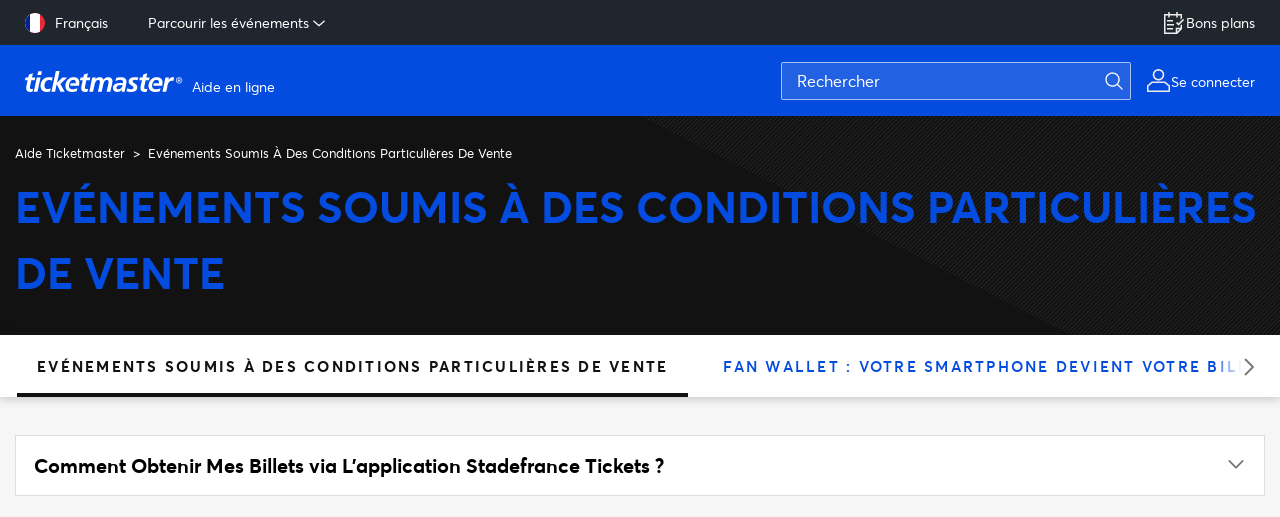

--- FILE ---
content_type: text/html; charset=utf-8
request_url: https://help.ticketmaster.fr/hc/fr/categories/4407510670993-Ev%C3%A9nements-Soumis-%C3%80-Des-Conditions-Particuli%C3%A8res-De-Vente
body_size: 8146
content:
<!DOCTYPE html>
<html dir="ltr" lang="fr">
<head>
  <meta charset="utf-8" />
  <!-- v26883 -->


  <title>Evénements Soumis À Des Conditions Particulières De Vente &ndash; Aide Ticketmaster</title>

  

  <link rel="canonical" href="https://help.ticketmaster.fr/hc/fr/categories/4407510670993-Ev%C3%A9nements-Soumis-%C3%80-Des-Conditions-Particuli%C3%A8res-De-Vente">
<link rel="alternate" hreflang="en-us" href="https://help.ticketmaster.fr/hc/en-us/categories/4407510670993-Events-Subject-to-Specific-Terms-and-Conditions">
<link rel="alternate" hreflang="fr" href="https://help.ticketmaster.fr/hc/fr/categories/4407510670993-Ev%C3%A9nements-Soumis-%C3%80-Des-Conditions-Particuli%C3%A8res-De-Vente">
<link rel="alternate" hreflang="x-default" href="https://help.ticketmaster.fr/hc/fr/categories/4407510670993-Ev%C3%A9nements-Soumis-%C3%80-Des-Conditions-Particuli%C3%A8res-De-Vente">

  <link rel="stylesheet" href="//static.zdassets.com/hc/assets/application-f34d73e002337ab267a13449ad9d7955.css" media="all" id="stylesheet" />
  <link rel="stylesheet" type="text/css" href="/hc/theming_assets/2359162/360000856834/style.css?digest=35006917640209">

  <link rel="icon" type="image/x-icon" href="/hc/theming_assets/01HZPHKV8VCRHYAJNE59Q4J7K8">

    

  <meta name="google-site-verification" content="OqxAGtwTBW7Y45tEefwU3R-jA_WcW-4rLeanMcrOr7Q" />

<!-- Google Tag Manager -->
<script>(function(w,d,s,l,i){w[l]=w[l]||[];w[l].push({'gtm.start':
new Date().getTime(),event:'gtm.js'});var f=d.getElementsByTagName(s)[0],
j=d.createElement(s),dl=l!='dataLayer'?'&l='+l:'';j.async=true;j.src=
'https://www.googletagmanager.com/gtm.js?id='+i+dl;f.parentNode.insertBefore(j,f);
})(window,document,'script','dataLayer','GTM-NMSNF2L');</script>
<!-- End Google Tag Manager -->

<meta content='width=device-width, initial-scale=1.0' name='viewport' />
<!-- Make the translated search clear button label available for use in JS -->
<!-- See buildClearSearchButton() in script.js -->
<script type='text/javascript'>window.searchClearButtonLabelLocalized = "Effacer la recherche";</script>

<link rel='stylesheet' href='https://pro.fontawesome.com/releases/v5.15.4/css/all.css' />
<link rel='stylesheet' href='/hc/theming_assets/01HZPHKHC69C88EQ1Q20XX925J' />
<script src='/hc/theming_assets/01HZPHKHH7HD42NXJ71K5RCE6H'></script>


<script type="text/javascript">
  if (window.location.search === "?return_to=%2Fhc%2Frequests"){
    window.location.href = "p/new_request_success_page";
  }
</script>

<script type="text/javascript">
    if ( window.location.href === "https://ticketmaster-us.zendesk.com/hc/en-us/articles/10461010882577-Ticketmaster-Privacy-Policy"){
       window.location.href = "https://privacy.ticketmaster.com/privacy-policy";
    }
</script>
<script type="text/javascript">
    if ( window.location.href === "https://help.ticketmaster.com/hc/en-us/articles/10461010882577-Ticketmaster-Privacy-Policy"){
       window.location.href = "https://privacy.ticketmaster.com/privacy-policy";
    }
</script>
<script type="text/javascript">
    if ( window.location.href === "https://help.ticketmaster.com/hc/en-us/articles/10461010882577-Ticketmaster-Privacy-Policy?language=en_US"){
       window.location.href = "https://privacy.ticketmaster.com/privacy-policy";
    }
</script>
<script type="text/javascript">
    if ( window.location.href === "https://help.ticketmaster.com/hc/en-us/articles/10461010882577"){
       window.location.href = "https://privacy.ticketmaster.com/privacy-policy";
    }
</script>
<script type="text/javascript">
  var canonical = document.querySelector('link[rel="canonical"]');
  if (canonical !== null) {
    canonical.href = 'https://help.ticketmaster.com' + window.location.pathname;
  }
</script>



<script src="https://ajax.googleapis.com/ajax/libs/jquery/3.5.1/jquery.min.js"></script>

<!-- LNE Google Tag Manager -->
<script>
  (function(w,d,s,l,i){w[l]=w[l]||[];w[l].push({'gtm.start' : new Date().getTime(),event:'gtm.js'});var f=d.getElementsByTagName(s)[0],
  j=d.createElement(s),dl=l!='dataLayer'?'&l='+l:'';j.async=true;j.src= 'https://www.googletagmanager.com/gtm.js?id='+i+dl;f.parentNode.insertBefore(j,f);
  })(window,document,'script','dataLayer','GTM-K4QMLG');
</script>
<!-- End LNE Google Tag Manager -->


<script> 
  var HCLocale = 'fr'
</script>


  
</head>
<body class="">
  
  
  

  <a class="skip-navigation" tabindex="1" href="#main-content">Aller au contenu principal</a>


<div id="zdAlert"></div>


<div class="mini-header">
    <div class="mini-header__nav">
        <ul class="mini-header__ul mini-header__left-links">
            
            <li>
                <div class="zd_dropdown">
                    
                    <button class="zd_dropdown__toggle">
                    
                    <img src="https://cdn.jsdelivr.net/npm/svg-country-flags@1.2.10/svg/fr.svg" alt="icon flag" class="zd-country__icon">
                    <p id="country-selected" class="zd-country__selected">Français</p>
                    </button>
                    
                    <ul class="zd_dropdown__menu zd-country__selector">
                        
                        <li>
                            <a href="/hc/change_language/en-us?return_to=%2Fhc%2Fen-us%2Fcategories%2F4407510670993-Events-Subject-to-Specific-Terms-and-Conditions" dir="ltr" rel="nofollow" role="menuitem">
                                English (US)
                            </a>
                        </li>
                        
                    </ul>
                    
                </div>
            </li>
            
            <li>
                <div class="zd_dropdown">
                    <button class="zd_dropdown__toggle">Parcourir les événements <img src="/hc/theming_assets/01HZPHKKZEJF0BRX01RC9BDZ01" alt="icon down" class="zd_dropdown__toggle-icon">
                    </button>
                    <ul class="zd_dropdown__menu">
                      
                      
                      <li><a href="https://www.ticketmaster.fr/fr/concert">Concert</a></li>
                      <li><a href="https://www.ticketmaster.fr/fr/festival">Festival</a></li>
                      <li><a href="https://www.ticketmaster.fr/fr/spectacle-et-comedie-musicale">Spectacle</a></li>
                      <li><a href="https://www.ticketmaster.fr/fr/rechercheavancee/g/HU-TH">Théâtre & Humour</a></li>
                      <li><a href="https://www.ticketmaster.fr/fr/sport">Sport</a></li>
                      <li><a href="https://www.ticketmaster.fr/fr/rechercheavancee/g/PA-EX-CI-SA-LO">Famille & Loisirs</a></li>
                      <li><a href="https://www.ticketmaster.fr/fr">Retour vers le site principal Ticketmaster</a></li>    
                      
                     </ul>
                </div>
            </li>
        </ul>
      
          <ul class="mini-header__ul mini-header__right-links">
            <li>
              <script>
                  (function() {
                      var locale = 'fr';
                      var imgHtml = '<img src="/hc/theming_assets/01HZPHKDQBZK5QK73TMEZ7H761" alt="Good Deal Icon" style="filter: invert(100%)";>';

                      if (locale === 'en-us') {
                          document.write('<li><a href="https://www.ticketmaster.fr/en/bonsplans">' + imgHtml + ' Good Deals</a></li>');
                      } else {
                          document.write('<li><a href="https://www.ticketmaster.fr/fr/bonsplans">' + imgHtml + ' Bons plans</a></li>');
                      }
                  })();
              </script>
            </li>
            </ul>
    </div>
</div>




<div class="header__wrapper">
    <div class="header">
        <div class="logo">
            <a href="https://www.ticketmaster.fr/">
                <img src="/hc/theming_assets/01HZPHKV4EX088KJQNNP23592T" alt="Page d’accueil du Centre d’aide Aide Ticketmaster" />
                <span aria-hidden="true">Aide en ligne</span>
            </a>
        </div>

        <div class="nav-wrapper-desktop">
            <div class="header-search__wrapper header-search--desktop">
                <form role="search" class="header-search__input" data-search="" data-instant="true" autocomplete="off" action="/hc/fr/search" accept-charset="UTF-8" method="get"><input type="hidden" name="utf8" value="&#x2713;" autocomplete="off" /><input type="search" name="query" id="query" placeholder="Rechercher" autocomplete="off" aria-label="Rechercher" /></form>
            </div>
            <img src="/hc/theming_assets/01HZPHKD5EWCHG009Y91B1CXA1" alt="account icon" class="user-avatar" />
            <span>
                <script>
                          (function() {
                    var locale = 'fr';

                    if (locale === 'en-us') {
                        document.write('<a href="https://www.ticketmaster.fr/en/moncompte/commandes">Sign In/Register</a>');
                    } else {
                        document.write('<a href="https://www.ticketmaster.fr/fr/moncompte/commandes">Se connecter</a>');
                    }
                    })();
                </script>
            </span>
        </div>

        
        <div class="nav-wrapper-mobile">
            <button class="header-search__icon-wrapper" id="mobileSearchIcon">
                <img src="/hc/theming_assets/01HZPHKN9YFGN5P62PFFTTM3Q8" alt="icon search" class="header-search__icon" />
            </button>
            <button class="menu-button-mobile" aria-controls="user-nav-mobile" aria-expanded="false" aria-label="Ouvrir/Fermer le menu de navigation">
                <div class="hamburger-menu">
                    <span class="hamburger-line"></span>
                    <span class="hamburger-line"></span>
                    <span class="hamburger-line"></span>
                </div>
            </button>
            <div role="nav" class="menu-list-mobile" id="user-nav-mobile" aria-expanded="false">
                <ul class="menu-list-mobile-items">
                    
                    <li class="item">
                        <div class="zd_dropdown">
                            <button class="zd_dropdown__toggle mobileDropdown">
                                <span>Language &nbsp;&nbsp;</span>
                                <img src="https://cdn.jsdelivr.net/npm/svg-country-flags@1.2.10/svg/fr.svg" alt="icon flag" class="zd-country__icon">
                                <p class="zd-country__selected">Français</p>
                                
                                <img src="/hc/theming_assets/01HZPHKKZEJF0BRX01RC9BDZ01" alt="icon down" class="zd_dropdown__toggle-icon">
                                
                            </button>
                            
                            <ul class="zd_dropdown__menu zd-country__selector mobileDropdownBody">
                                
                                <li>
                                    <a href="/hc/change_language/en-us?return_to=%2Fhc%2Fen-us%2Fcategories%2F4407510670993-Events-Subject-to-Specific-Terms-and-Conditions" dir="ltr" rel="nofollow" role="menuitem">
                                        English (US)
                                    </a>
                                </li>
                                
                            </ul>
                            
                        </div>
                    </li>
                    
                    <li>
                        <a href="https://www.ticketmaster.fr/moncompte/commandes">
                            <img src="/hc/theming_assets/01HZPHKD5EWCHG009Y91B1CXA1" alt="account icon" class="user-avatar" />
                            <span>
                                My Account
                            </span>
                        </a>
                    </li>
                  
                           <ul class="zd_dropdown__menu">
                      
                      
                      <li><a href="https://www.ticketmaster.fr/fr/concert">Concert</a></li>
                      <li><a href="https://www.ticketmaster.fr/fr/festival">Festival</a></li>
                      <li><a href="https://www.ticketmaster.fr/fr/spectacle-et-comedie-musicale">Spectacle</a></li>
                      <li><a href="https://www.ticketmaster.fr/fr/rechercheavancee/g/HU-TH">Théâtre & Humour</a></li>
                      <li><a href="https://www.ticketmaster.fr/fr/sport">Sport</a></li>
                      <li><a href="https://www.ticketmaster.fr/fr/rechercheavancee/g/PA-EX-CI-SA-LO">Famille & Loisirs</a></li>
                      <li><a href="https://www.ticketmaster.fr/fr">Retour vers le site principal Ticketmaster</a></li>    
                      
                </ul>
            </div>
        </div>
    </div>

    
    <div class="header-search__wrapper header-search--mobile" id="mobileSearchWrapper">
        <form role="search" class="header-search__input" data-search="" data-instant="true" autocomplete="off" action="/hc/fr/search" accept-charset="UTF-8" method="get"><input type="hidden" name="utf8" value="&#x2713;" autocomplete="off" /><input type="search" name="query" id="query" placeholder="Rechercher" autocomplete="off" aria-label="Rechercher" /></form>
    </div>
    
</div>


<script src="/hc/theming_assets/01HZPHKRGPW5TFYT8KAAD6D2J5"></script>
<script>
    const notificationConfig = {
        id: 'zdAlert',
        label: 'alert',
        showArticleBody: true,
    };
    zdNotification().init(notificationConfig);
</script>



<script>
    (function() {
        const mobileSearchIcon = document.querySelector('#mobileSearchIcon');
        const mobileSearchWrapper = document.querySelector('#mobileSearchWrapper');
        mobileSearchWrapper.style.display = "none"
        mobileSearchIcon.addEventListener('click', function() {
            mobileSearchWrapper.style.display = mobileSearchWrapper.style.display == "none" ? "block" : "none";
        })
    })();
</script>


  <main role="main">
    <div class='category__wrapper'>
  
  <div id='main-content' class='section hero'>
    <div class='container'>
      <div class="mobile-category-nav" id="mobileCategoryNav">
        <select name="category" id="mobileCategory"></select>
      </div>
      <div class='sub-nav'>
        <ol class="breadcrumbs">
  
    <li title="Aide Ticketmaster">
      
        <a href="/hc/fr">Aide Ticketmaster</a>
      
    </li>
  
    <li title="Evénements Soumis À Des Conditions Particulières De Vente">
      
        Evénements Soumis À Des Conditions Particulières De Vente
      
    </li>
  
</ol>

      </div>
      <h1 class='hero-title2'>Evénements Soumis À Des Conditions Particulières De Vente</h1>
      <p class='hero-description'></p>
    </div>
  </div>

  
  <div class='category-nav__wrapper'>
    <div class="container">
      <div class="zd-slider__wrapper">
        <ul class='category-nav zd-slider' id='categoryNav'></ul>
        <div class="paddles">
          <button class="zd-paddle__left zd-paddle hide">
            <img src="/hc/theming_assets/01HZPHKMBVMM88Q5TQRKBHVWR5" alt="slider left arrow" />
          </button>
          <button class="zd-paddle__right zd-paddle">
            <img src="/hc/theming_assets/01HZPHKMV3RX55CYF2BAH1TP10" alt="slider right arrow" />
          </button>
        </div>
      </div>
    </div>
  </div>

  
  <div class='container'>
    <div class='category-container'>
      <div class='category-content'>
        <div id='main-content' class='section-tree'>
          
          
            <button
              class='zd-accordion'
              id="accordion16358268651665id"
              aria-expanded="false"
              aria-controls="sect16358268651665"
              data-category-id='16358268651665'
              data-url='/hc/fr/sections/16358268651665-Comment-Obtenir-Mes-Billets-via-L-application-Stadefrance-Tickets'>
              <div>
                <h2 class='zd-accordion__title'>Comment Obtenir Mes Billets via L&#39;application Stadefrance Tickets ? </h2>
                
              </div>
            </button>
            <div
              class='zd-panel'
              id="sect16358268651665"
              role="region"
              aria-labelledby="accordion16358268651665id"
              tabindex="-1">
              
              <ul>
                
                  <li>
                    <a href='/hc/fr/articles/8942827756177-Comment-obtenir-mes-billets-via-l-application-STADEFRANCE-TICKETS'>Comment obtenir mes billets via l&#39;application STADEFRANCE TICKETS ?</a>
                  </li>
                
              </ul>
              
            </div>
          
          
        </div>
      </div>
    </div>
  </div>
</div>
 
<br><br>
<div class="section section-help">
  <h2 class="home__title2" id="contactUsTitle">Trouver de l'aide</h2>
  
  <a id="contactUsLink" href="https://help.ticketmaster.fr/hc/fr/articles/360006583853" class="button button-primary">
    <span>Nous Contacter</span>
    <img src="/hc/theming_assets/01HZPHKMKKP0YA05M8WMKQEKNN" alt="right arrow" class="btn-icon" />
  </a>
</div>

<script src='/hc/theming_assets/01HZPHKR43ZQYZMHNV7NV576HN'></script>


<script src="/hc/theming_assets/01HZPHKRRMMDFTT0DAT9GMBX7H"></script>
<script src='/hc/theming_assets/01HZPHKR86PB28PXH3JJ6VY7Y5'></script>
<script type="text/javascript">
  (async function initPlugins() {
    const categoryConfig = { 
      id: 'categoryNav',
      locale: 'fr',
      mobileSelectOptionId: 'mobileCategory',
      liClass: 'zd-slider__item',
      selectedCatgoryId: '4407510670993'
    };
    const sliderConfig = {
      selectedCatgoryId: '4407510670993'
    }
    await zdCategory().init(categoryConfig);
    zdSlider().init(sliderConfig);
  })();
</script>

  </main>

  <footer class='footer'>
    <div class='container footer-inner'>
      <div class="footer-row">
        <div class="col col--social">
          
          <img src='/hc/theming_assets/01HZPHKV4EX088KJQNNP23592T' alt='Page d’accueil du Centre d’aide Aide Ticketmaster' class='logo' aria-label="Ticketmaster" />
          <p class="footer__social-title footer__social--title-first">
            

            
                Suivez-nous
            
          </p>
          <ul class="footer__social">
            <li>
              <a href="https://www.facebook.com/TicketmasterFR" aria-label="facebook" target="_blank">
                <img src="/hc/theming_assets/01HZPHKPFA06C8JD0RJYXJ6MBK" alt="logo facebook">
              </a>
            </li>
            <li>
              <a href="https://twitter.com/TicketmasterFR" aria-label="X" target="_blank">
                <img src="/hc/theming_assets/01HZPHKS9JYVY5WF90Y3WWCDEV" alt="logo X">
              </a>
            </li>
            <li>
              <a href="https://www.instagram.com/Ticketmasterfr/" aria-label="instagram" target="_blank">
                <img src="/hc/theming_assets/01HZPHKPM1PVHH7Q4RAR4YG317" alt="logo instagram">
              </a>
            </li>
            <li>
              <a href="https://www.linkedin.com/company/ticketmaster-france-ticketnet" aria-label="linkedin" target="_blank">
                <img src="/hc/theming_assets/01HZPHKPQV87NJA53CTS9EAZTC" alt="logo linkedin">
              </a>
            </li>
            <li>
              <a href="https://www.youtube.com/channel/UCBDKuRLuzVpyUClT0Gaxr-g" aria-label="youtube" target="_blank">
                <img src="/hc/theming_assets/01HZPHKSP5TRG2ZPR33KYKZYKG" alt="logo youtube">
              </a>
            </li>
            	<li>
                  

                  
                      <a href="https://blog.ticketmaster.fr/" aria-label="blog" target="_blank">
                          <img src="/hc/theming_assets/01HZPHKPBM6KTX2JMH0B6XQVHT" alt="logo blog"></a>
                  
              </li>
          </ul>
  
          <p class="footer__social-title"></p>
            <ul class="footer__social">
                <li></li>
                <li></li>
            </ul>

          <!--Update-->
        <p class="footer__social-title footer--terms"></p></div>

      <div class="col col--mobile">
        
        <p class="footer__link-title mobileDropdown">Engagement qualité</p>
       <ul class="footer__links unique-class">
                <li>
                  <img src="/hc/theming_assets/01HZPHKT1BY9Z7AS09EJHB6YHW" alt="Bilet Logo"/>
                  
                    <span>Billetterie 100% Officielle</span>
                  
                </li>

                <li>
                  <img src="/hc/theming_assets/01HZPHKSXK8V0E4HQGVKH3V8BW" alt="Lock Logo"/>
                  
                    <span>Paiement 100% sécurisé (Secure Internet Payment Services)</span>
                  
                </li>

                <li>
                  
                    <a href="https://www.avis-verifies.com/avis-clients/ticketmaster.fr">
                      <img class="image-link" src="/hc/theming_assets/01HZPHKST7TCJ7KF3K3N6FRWKN" alt="Avis logo 1"/>
                      <img class="image-link-2"src="/hc/theming_assets/01HZPHKV01FSVPES5FJ06HDSRG" alt="Avis logo 2"/>
                    </a>
                  
                </li>
              </ul>
      </div>

      <div class="col col--mobile">
         
              <p class="footer__link-title mobileDropdown">Ticketmaster et vous</p>
        <ul class="footer__links">
          
                    
          <li><a href="https://www.ticketmaster.fr/fr/moncompte/commandes">Votre compte / Vos commandes</a></li>
          
          
          <li><a href="https://www.ticketmaster.fr/fr/moncompte/emails">Vos alertes et newsletters</a></li>
          
          
          <li><a href="https://help.ticketmaster.fr/hc/fr">Aide / FAQ / Contact</a></li>
          
          
          <li><a href="https://www.ticketmaster.fr/fr/glossaire/noms">Artistes</a></li>
          
          
          <li><a href="https://www.ticketmaster.fr/fr/glossaire/lieux">Salles</a></li>
  
        </ul>
      </div>

      <div class="col col--mobile">
        
                <p class="footer__link-title mobileDropdown">Les services Ticketmaster</p>
        <ul class="footer__links">
          
      		
          <li><a href="https://www.ticketmaster.fr/fr/points-de-retrait-billetterie">Retrait en magasin</a></li>
          
          
          <li><a href="https://www.ticketmaster.fr/fr/cartecadeau">Cartes cadeau</a></li>
          
           
          <li><a href="https://www.ticketmaster.fr/fr/edito?page=revente.htm">Revente entre fans</a></li>
          
          
          <li><a href="https://www.ticketmaster.fr/fr/edito?page=billet-collector.htm">Billetcollector™</a></li>
          
          
          <li><a href="https://www.ticketmaster.fr/fr/assurance-annulation-spectacle/">Assurance annulation</a></li>
        </ul>
      </div>
        
        <div class="col col--mobile">
         
              <p class="footer__link-title mobileDropdown">Ticketmaster Pro</p>
        <ul class="footer__links">
          
                    
          <li><a href="https://stats.trium.fr/auth/">Accès Organisateur</a></li>
          
          
          <li><a href="https://www.ticketmaster.fr/fr/edito?page=espace-organisateur.htm">Référencer votre événement</a></li>
          
          
          <li><a href="https://www.ticketmaster.fr/fr/devenir-affilie">Devenir affilié</a></li>
          
          
          <li><a href="https://www.ticketmaster.fr/fr/edito?page=tm-pro.htm">CE, Agence & Revendeur</a></li>
          
          
          <li><a href="https://www.ticketmaster.fr/fr/edito?page=devenir-annonceur.htm">Devenir annonceur</a></li>
        </ul>
      </div>
        
    </div>
  </div>

  <hr class="footer--mobile-hide">

  <div class='container footer-inner footer--small footer--mobile-center'>
    <div class="footer-row">
      <div class="col">
        <ul class="footer__links2">
    <li>
           <script>
            (function() {
              var locale = 'fr';

              if (locale === 'en-us') {
                document.write('<a href="https://ticketmaster.fr/en/cgv">Sales conditions</a>');
              } else {
                document.write('<a href="https://ticketmaster.fr/fr/cgv">Conditions générales de vente</a>');
              }
            })();
          </script>
          </li>
          <li class="footer--mobile-hide">|</li>
      <li>
                <script>
                (function() {
                  var locale = 'fr';

                  if (locale === 'en-us') {
                    document.write('<a href="https://ticketmaster.fr/en/cgv-revente">Resale terms of use</a>');
                  } else {
                    document.write('<a href="https://ticketmaster.fr/fr/cgv-revente">Conditions d\'utilisation de la revente</a>');
                  }
                })();
              </script>
          </li>
          <li class="footer--mobile-hide">|</li>
                <li>
              <script>
              (function() {
                var locale = 'fr';

                if (locale === 'en-us') {
                  document.write('<a href="https://privacy.ticketmaster.fr/en/privacy-policy">Privacy policy</a>');
                } else {
                  document.write('<a href="https://privacy.ticketmaster.fr/fr/privacy-policy">Politique de confidentialité</a>');
                }
              })();
            </script>
          </li>
        <li class="footer--mobile-hide">|</li>
                <li>
              <script>
              (function() {
                var locale = 'fr';

                if (locale === 'en-us') {
                  document.write('<a href="https://privacy.ticketmaster.fr/cookie-policy">Cookies</a>');
                } else {
                  document.write('<a href="https://privacy.ticketmaster.fr/fr/cookie-policy">Cookies</a>');
                }
              })();
            </script>
          </li>
             <li class="footer--mobile-hide">|</li>
              <li>
                <!--Update-->
                 <script>
                (function() {
                  var locale = 'fr';

                  if (locale === 'en-us') {
                    document.write('<a href="javascript:Optanon.ToggleInfoDisplay()">Manage my cookies</a>');
                  } else {
                    document.write('<a href="javascript:Optanon.ToggleInfoDisplay()">Gérer mes cookies</a>');
                  }
                })();
              </script>
          </li>
          <li class="footer--mobile-hide">|</li>
                <li>
              <script>
              (function() {
                var locale = 'fr';

                if (locale === 'en-us') {
                  document.write('<a href="https://ticketmaster.fr/en/mentions-legales">Legal information</a>');
                } else {
                  document.write('<a href="https://ticketmaster.fr/fr/mentions-legales">Mentions légales</a>');
                }
              })();
            </script>
          </li>
        </ul>
      </div>
      <div class="col text-right">
        <div class="footer__copyright">
        <!--Update-->
          <script>
            (function() {
              var locale = 'fr';
              var currentYear = new Date().getFullYear();

              if (locale === 'en-us') {
                document.write("&copy; 1999-" + currentYear + " Ticketmaster. All rights reserved.");
              } else {
                document.write("&copy; 1999-" + currentYear + " Ticketmaster. Tous droits réservés");
              }
            })();
          </script>
            </div>
      </div>
    </div>
  </div>

  <div class="footer__top" id="scrollToTop">
    <img src="/hc/theming_assets/01HZPHKKQVDGGYYN5KPN0ZD7D1" alt="back to top">
  </div>
</footer>


<script>
  const scrollToTopButton = document.getElementById('scrollToTop');
  scrollToTopButton.addEventListener('click', function() {
    window.scrollTo({top: 0, behavior: 'smooth'});
  });
  // When the user scrolls down 100px from the top of the document, show the button
  window.addEventListener('scroll', function() {
    if (window.scrollY > 100) {
      scrollToTopButton.style.display = 'block';
    } else {
      scrollToTopButton.style.display = 'none';
    }
  });
</script>




  <!-- / -->

  
  <script src="//static.zdassets.com/hc/assets/fr.9c34299558014f9801ff.js"></script>
  <script src="https://ticketmaster.zendesk.com/auth/v2/host/without_iframe.js" data-brand-id="360000856834" data-return-to="https://help.ticketmaster.fr/hc/fr/categories/4407510670993-Ev%C3%A9nements-Soumis-%C3%80-Des-Conditions-Particuli%C3%A8res-De-Vente" data-theme="hc" data-locale="fr" data-auth-origin="360000856834,true,true"></script>

  <script type="text/javascript">
  /*

    Greetings sourcecode lurker!

    This is for internal Zendesk and legacy usage,
    we don't support or guarantee any of these values
    so please don't build stuff on top of them.

  */

  HelpCenter = {};
  HelpCenter.account = {"subdomain":"ticketmaster","environment":"production","name":"Ticketmaster"};
  HelpCenter.user = {"identifier":"da39a3ee5e6b4b0d3255bfef95601890afd80709","email":null,"name":"","role":"anonymous","avatar_url":"https://assets.zendesk.com/hc/assets/default_avatar.png","is_admin":false,"organizations":[],"groups":[]};
  HelpCenter.internal = {"asset_url":"//static.zdassets.com/hc/assets/","web_widget_asset_composer_url":"https://static.zdassets.com/ekr/snippet.js","current_session":{"locale":"fr","csrf_token":null,"shared_csrf_token":null},"usage_tracking":{"event":"category_viewed","data":"BAh7CDoQY2F0ZWdvcnlfaWRsKwiRnhs0AgQ6C2xvY2FsZUkiB2ZyBjoGRVQ6Cl9tZXRheww6D2FjY291bnRfaWRpA3r/IzoTaGVscF9jZW50ZXJfaWRsKwhm067RUwA6DWJyYW5kX2lkbCsIAiO50VMAOgx1c2VyX2lkMDoTdXNlcl9yb2xlX25hbWVJIg5BTk9OWU1PVVMGOwdUOwZJIgdmcgY7B1Q6GmFub255bW91c190cmFja2luZ19pZDA=--54add5113463e848508791fa0b1114e32e0e14fd","url":"https://help.ticketmaster.fr/hc/activity"},"current_record_id":null,"current_record_url":null,"current_record_title":null,"current_text_direction":"ltr","current_brand_id":360000856834,"current_brand_name":"Ticketmaster FR","current_brand_url":"https://ticketmaster-fr.zendesk.com","current_brand_active":true,"current_path":"/hc/fr/categories/4407510670993-Ev%C3%A9nements-Soumis-%C3%80-Des-Conditions-Particuli%C3%A8res-De-Vente","show_autocomplete_breadcrumbs":true,"user_info_changing_enabled":false,"has_user_profiles_enabled":false,"has_end_user_attachments":true,"user_aliases_enabled":false,"has_anonymous_kb_voting":true,"has_multi_language_help_center":true,"show_at_mentions":false,"embeddables_config":{"embeddables_web_widget":false,"embeddables_help_center_auth_enabled":false,"embeddables_connect_ipms":false},"answer_bot_subdomain":"static","gather_plan_state":"subscribed","has_article_verification":true,"has_gather":true,"has_ckeditor":false,"has_community_enabled":false,"has_community_badges":true,"has_community_post_content_tagging":false,"has_gather_content_tags":true,"has_guide_content_tags":true,"has_user_segments":true,"has_answer_bot_web_form_enabled":false,"has_garden_modals":false,"theming_cookie_key":"hc-da39a3ee5e6b4b0d3255bfef95601890afd80709-2-preview","is_preview":false,"has_search_settings_in_plan":true,"theming_api_version":2,"theming_settings":{"brand_color":"#034cdf","brand_text_color":"#FFFFFF","text_color":"#2F3941","link_color":"#034cdf","hover_link_color":"#053ca9","visited_link_color":"#053ca9","background_color":"#FFFFFF","heading_font":"Averta, -apple-system, BlinkMacSystemFont, 'Segoe UI', Helvetica, Arial, sans-serif","text_font":"Averta, -apple-system, BlinkMacSystemFont, 'Segoe UI', Helvetica, Arial, sans-serif","logo":"/hc/theming_assets/01HZPHKV4EX088KJQNNP23592T","show_brand_name":true,"favicon":"/hc/theming_assets/01HZPHKV8VCRHYAJNE59Q4J7K8","banner_bg_color":"#F19A38","banner_text_color":"#ffffff","banner_is_title":true,"flag_code":"fr","is_upcoming_articles":true,"is_trending_articles":true,"category_icons":"{\"360000637817\": \"bullhorn\",\"360001728734\": \"ticket-alt\",\"360000577253\": \"thumbs-up\",\"360000577313\": \"bus\",\"360000580174\": \"ambulance\",\"360000277737\": \"wheelchair\",\"360000279298\": \"music\",\"360003488338\": \"gem\", \"900000198126\": \"star\", \"900000198126\": \"comment\"}","restricted_labels":"exclude_from_trending,exclude_trending","restricted_sections":"360000734458","community_background_image":"/hc/theming_assets/01HZPHKVDBDYJNYM31PZ1ZKEEX","community_image":"/hc/theming_assets/01HZPHKVK1X55QEV31R84R0XWH","instant_search":true,"scoped_kb_search":true,"scoped_community_search":false,"show_article_comments":false,"show_follow_article":false,"show_recently_viewed_articles":true,"show_related_articles":true,"show_article_sharing":false,"show_follow_section":true,"show_follow_post":false,"show_post_sharing":false,"show_follow_topic":false,"request_list_beta":false},"has_pci_credit_card_custom_field":true,"help_center_restricted":false,"is_assuming_someone_else":false,"flash_messages":[],"user_photo_editing_enabled":true,"user_preferred_locale":"en-us","base_locale":"fr","login_url":"/hc/fr/signin?return_to=https%3A%2F%2Fhelp.ticketmaster.fr%2Fhc%2Ffr%2Fcategories%2F4407510670993-Ev%25C3%25A9nements-Soumis-%25C3%2580-Des-Conditions-Particuli%25C3%25A8res-De-Vente","has_alternate_templates":true,"has_custom_statuses_enabled":true,"has_hc_generative_answers_setting_enabled":true,"has_generative_search_with_zgpt_enabled":false,"has_suggested_initial_questions_enabled":false,"has_guide_service_catalog":true,"has_service_catalog_search_poc":false,"has_service_catalog_itam":false,"has_csat_reverse_2_scale_in_mobile":false,"has_knowledge_navigation":false,"has_unified_navigation":false,"has_unified_navigation_eap_access":false,"has_csat_bet365_branding":false,"version":"v26883","dev_mode":false};
</script>

  
  
  <script src="//static.zdassets.com/hc/assets/hc_enduser-9d4172d9b2efbb6d87e4b5da3258eefa.js"></script>
  <script type="text/javascript" src="/hc/theming_assets/2359162/360000856834/script.js?digest=35006917640209"></script>
  
</body>
</html>

--- FILE ---
content_type: text/css; charset=utf-8
request_url: https://help.ticketmaster.fr/hc/theming_assets/2359162/360000856834/style.css?digest=35006917640209
body_size: 27849
content:
@charset "UTF-8";

:root {
  --brand-color1: #034cdf;
  --pepper-grey: #121212;
  --black: #000000;
  --white: #ffffff;
  --grey1: #f6f6f6;
  --grey2: #bfbfbf;
  --grey3: #d9d9d9;

  --box-shadow1: 0px 1px 4px rgba(18, 18, 18, 0.15);
  --box-shadow2: 0px 2px 8px rgba(18, 18, 18, 0.15);
  --box-shadow3: 0px 3px 12px rgba(18, 18, 18, 0.18);
  --box-shadow4: 0px 4px 16px rgba(18, 18, 18, 0.22);
  --box-shadow5: 0px 8px 20px rgba(0, 0, 0, 0.35);
}

.filter-blue{
    filter: invert(17%) sepia(94%) saturate(7492%) hue-rotate(219deg) brightness(97%) contrast(98%);
}

@font-face {
  font-family: 'Averta';
  src: url('/hc/theming_assets/01HZPHKK2YJMQ4DDGQGJ2HYEW2') format('woff2');
  font-weight: normal;
  font-style: normal;
}

@font-face {
  font-family: 'Averta';
  src: url('/hc/theming_assets/01HZPHKK711Z9X3PSS4HA4R5Q9') format('woff2');
  font-weight: 600;
  font-style: normal;
}

@font-face {
  font-family: 'Averta';
  src: url('/hc/theming_assets/01HZPHKJYWQNCX76BSTVDD33QV') format('woff2');
  font-weight: 900;
  font-style: normal;
}

/***** Normalize.css *****/
/*! normalize.css v8.0.1 | MIT License | github.com/necolas/normalize.css */
html {
  line-height: 1.15;
  -webkit-text-size-adjust: 100%;
  scroll-behavior: smooth;
  -webkit-tap-highlight-color: transparent;
}

body {
  margin: 0;
}

main {
  display: block;
}

h1 {
  font-size: 2em;
  margin: 0.67em 0;
}

hr {
  box-sizing: content-box;
  height: 0;
  overflow: visible;
}

pre {
  font-family: monospace, monospace;
  font-size: 1em;
}

a {
  background-color: transparent;
}

abbr[title] {
  border-bottom: none;
  text-decoration: underline;
  text-decoration: underline dotted;
}

b,
strong {
  font-weight: bolder;
}

code,
kbd,
samp {
  font-family: monospace, monospace;
  font-size: 1em;
}

small {
  font-size: 80%;
}

sub,
sup {
  font-size: 75%;
  line-height: 0;
  position: relative;
  vertical-align: baseline;
}

sub {
  bottom: -0.25em;
}

sup {
  top: -0.5em;
}

img {
  border-style: none;
}

button,
input,
optgroup,
select,
textarea {
  font-family: inherit;
  font-size: 100%;
  line-height: 1.15;
  margin: 0;
}

button,
input {
  overflow: visible;
}

button,
select {
  text-transform: none;
}

button,
[type='button'],
[type='reset'],
[type='submit'] {
  -webkit-appearance: button;
}

button::-moz-focus-inner,
[type='button']::-moz-focus-inner,
[type='reset']::-moz-focus-inner,
[type='submit']::-moz-focus-inner {
  border-style: none;
  padding: 0;
}

button:-moz-focusring,
[type='button']:-moz-focusring,
[type='reset']:-moz-focusring,
[type='submit']:-moz-focusring {
  outline: 1px dotted ButtonText;
}

fieldset {
  padding: 0.35em 0.75em 0.625em;
}

legend {
  box-sizing: border-box;
  color: inherit;
  display: table;
  max-width: 100%;
  padding: 0;
  white-space: normal;
}

progress {
  vertical-align: baseline;
}

textarea {
  overflow: auto;
}

[type='checkbox'],
[type='radio'] {
  box-sizing: border-box;
  padding: 0;
}

[type='number']::-webkit-inner-spin-button,
[type='number']::-webkit-outer-spin-button {
  height: auto;
}

[type='search'] {
  -webkit-appearance: textfield;
  outline-offset: -2px;
}

[type='search']::-webkit-search-decoration {
  -webkit-appearance: none;
}

::-webkit-file-upload-button {
  -webkit-appearance: button;
  font: inherit;
}

details {
  display: block;
}

summary {
  display: list-item;
}

template {
  display: none;
}

[hidden] {
  display: none;
}

/***** Base *****/
* {
  box-sizing: border-box;
}

body {
  background-color: #FFFFFF;
  color: #2F3941;
  font-family: Averta, -apple-system, BlinkMacSystemFont, 'Segoe UI', Helvetica, Arial, sans-serif;
  font-size: 15px;
  line-height: 1.5;
  -webkit-font-smoothing: antialiased;
}

@media (min-width: 1024px) {
  body > main {
    min-height: 75vh;
  }
}

h1,
h2,
h3,
h4,
h5,
h6 {
  font-family: Averta, -apple-system, BlinkMacSystemFont, 'Segoe UI', Helvetica, Arial, sans-serif;
  margin-top: 0;
}

h1 {
  font-size: 32px;
}

h2 {
  font-size: 22px;
}

h3 {
  font-size: 18px;
  font-weight: 600;
}

h4 {
  font-size: 16px;
}

a {
  color: #034cdf;
  text-decoration: none;
}

a:visited {
  color: #053ca9;
}

a:hover,
a:active,
a:focus {
  text-decoration: underline;
}

input,
textarea {
  color: #000;
  font-size: 14px;
}

input {
  max-width: 100%;
  box-sizing: border-box;
  transition: border 0.12s ease-in-out;
}

input:not([type='checkbox']) {
  outline: none;
}

input:not([type='checkbox']):focus {
  border: 1px solid #034cdf;
}

input[disabled] {
  background-color: #ddd;
}

select {
  -webkit-appearance: none;
  -moz-appearance: none;
  background: url("data:image/svg+xml,%3C%3Fxml version='1.0' encoding='UTF-8'%3F%3E%3Csvg xmlns='http://www.w3.org/2000/svg' width='10' height='6' viewBox='0 0 10 6'%3E%3Cpath fill='%23CCC' d='M0 0h10L5 6 0 0z'/%3E%3C/svg%3E%0A")
    no-repeat #fff;
  background-position: right 10px center;
  border: 1px solid #87929d;
  border-radius: 4px;
  padding: 8px 30px 8px 10px;
  outline: none;
  color: #555;
  width: 100%;
}

select:focus {
  border: 1px solid #034cdf;
}

select::-ms-expand {
  display: none;
}

textarea {
  border: 1px solid #87929d;
  border-radius: 2px;
  resize: vertical;
  width: 100%;
  outline: none;
  padding: 10px;
}

textarea:focus {
  border: 1px solid #034cdf;
}

.container {
  max-width: 1250px;
  margin: 0 auto;
  padding: 0 15px;
}

@media (min-width: 1160px) {
  .container {
    padding: 0;
    width: 100%;
  }
}

.container-divider {
  border-top: 1px solid #ddd;
  margin-bottom: 20px;
}

ul {
  list-style: none;
  margin: 0;
  padding: 0;
}

.error-page {
  max-width: 1160px;
  margin: 0 auto;
  padding: 0 5%;
  text-align: center;
}

.error-image {
  width: 200px;
  margin-bottom: -65px;
}

@media (min-width: 1160px) {
  .error-page {
    padding: 0;
    width: 90%;
  }
}

.visibility-hidden {
  border: 0;
  clip: rect(0 0 0 0);
  -webkit-clip-path: inset(50%);
  clip-path: inset(50%);
  height: 1px;
  margin: -1px;
  overflow: hidden;
  padding: 0;
  position: absolute;
  width: 1px;
  white-space: nowrap;
}

/***** Buttons *****/
.button,
.split-button button,
.section-subscribe button,
.article-subscribe button,
.community-follow button,
.requests-table-toolbar .organization-subscribe button,
.subscriptions-subscribe button,
.pagination-next-link,
.pagination-prev-link,
.pagination-first-link,
.pagination-last-link {
  background-color: transparent;
  border: 1px solid #034cdf;
  border-radius: 4px;
  color: #034cdf;
  cursor: pointer;
  display: inline-block;
  font-size: 16px;
  font-weight: 900;
  line-height: 2.34;
  margin: 0;
  padding: 2px 20px;
  text-align: center;
  transition: background-color 0.12s ease-in-out, border-color 0.12s ease-in-out, color 0.15s ease-in-out;
  user-select: none;
  white-space: nowrap;
  width: 100%;
  -webkit-touch-callout: none;
  display: inline-flex;
  gap: 7px;
  max-width: fit-content;
  margin: 0 auto;
  justify-content: center;
}

@media (min-width: 768px) {
  .button,
  .split-button button,
  .section-subscribe button,
  .article-subscribe button,
  .community-follow button,
  .requests-table-toolbar .organization-subscribe button,
  .subscriptions-subscribe button,
  .pagination-next-link,
  .pagination-prev-link,
  .pagination-first-link,
  .pagination-last-link {
    width: auto;
  }
}

.button:visited,
.split-button button:visited,
.section-subscribe button:visited,
.article-subscribe button:visited,
.community-follow button:visited,
.requests-table-toolbar .organization-subscribe button:visited,
.subscriptions-subscribe button:visited,
.pagination-next-link:visited,
.pagination-prev-link:visited,
.pagination-first-link:visited,
.pagination-last-link:visited {
  color: #034cdf;
}

.button:hover,
.split-button button:hover,
.section-subscribe button:hover,
.article-subscribe button:hover,
.community-follow button:hover,
.requests-table-toolbar .organization-subscribe button:hover,
.subscriptions-subscribe button:hover,
.pagination-next-link:hover,
.pagination-prev-link:hover,
.pagination-first-link:hover,
.pagination-last-link:hover,
.button:active,
.split-button button:active,
.section-subscribe button:active,
.article-subscribe button:active,
.community-follow button:active,
.requests-table-toolbar .organization-subscribe button:active,
.subscriptions-subscribe button:active,
.pagination-next-link:active,
.pagination-prev-link:active,
.pagination-first-link:active,
.pagination-last-link:active,
.button:focus,
.split-button button:focus,
.section-subscribe button:focus,
.article-subscribe button:focus,
.community-follow button:focus,
.requests-table-toolbar .organization-subscribe button:focus,
.subscriptions-subscribe button:focus,
.pagination-next-link:focus,
.pagination-prev-link:focus,
.pagination-first-link:focus,
.pagination-last-link:focus,
.button.button-primary,
.split-button button.button-primary,
.section-subscribe button.button-primary,
.section-subscribe button[data-selected='true'],
.article-subscribe button.button-primary,
.article-subscribe button[data-selected='true'],
.community-follow button.button-primary,
.requests-table-toolbar .organization-subscribe button.button-primary,
.requests-table-toolbar .organization-subscribe button[data-selected='true'],
.subscriptions-subscribe button.button-primary,
.subscriptions-subscribe button[data-selected='true'],
.button-primary.pagination-next-link,
.button-primary.pagination-prev-link,
.button-primary.pagination-first-link,
.button-primary.pagination-last-link {
  background-color: #034cdf;
  color: #FFFFFF;
  text-decoration: none;
}

.button.button-primary:hover,
.split-button button:hover,
.section-subscribe button.button-primary:hover,
.section-subscribe button:hover[data-selected='true'],
.article-subscribe button.button-primary:hover,
.article-subscribe button:hover[data-selected='true'],
.community-follow button.button-primary:hover,
.requests-table-toolbar .organization-subscribe button.button-primary:hover,
.requests-table-toolbar .organization-subscribe button:hover[data-selected='true'],
.subscriptions-subscribe button.button-primary:hover,
.subscriptions-subscribe button:hover[data-selected='true'],
.button-primary.pagination-next-link:hover,
.button-primary.pagination-prev-link:hover,
.button-primary.pagination-first-link:hover,
.button-primary.pagination-last-link:hover,
.button.button-primary:focus,
.split-button button.button-primary:focus,
.section-subscribe button.button-primary:focus,
.section-subscribe button:focus[data-selected='true'],
.article-subscribe button.button-primary:focus,
.article-subscribe button:focus[data-selected='true'],
.community-follow button.button-primary:focus,
.requests-table-toolbar .organization-subscribe button.button-primary:focus,
.requests-table-toolbar .organization-subscribe button:focus[data-selected='true'],
.subscriptions-subscribe button.button-primary:focus,
.subscriptions-subscribe button:focus[data-selected='true'],
.button-primary.pagination-next-link:focus,
.button-primary.pagination-prev-link:focus,
.button-primary.pagination-first-link:focus,
.button-primary.pagination-last-link:focus,
.button.button-primary:active,
.split-button button.button-primary:active,
.section-subscribe button.button-primary:active,
.section-subscribe button:active[data-selected='true'],
.article-subscribe button.button-primary:active,
.article-subscribe button:active[data-selected='true'],
.community-follow button.button-primary:active,
.requests-table-toolbar .organization-subscribe button.button-primary:active,
.requests-table-toolbar .organization-subscribe button:active[data-selected='true'],
.subscriptions-subscribe button.button-primary:active,
.subscriptions-subscribe button:active[data-selected='true'],
.button-primary.pagination-next-link:active,
.button-primary.pagination-prev-link:active,
.button-primary.pagination-first-link:active,
.button-primary.pagination-last-link:active {
  background-color: #023eb7;
  border-color: #023eb7;
}

.button[data-disabled],
.split-button button[data-disabled],
.section-subscribe button[data-disabled],
.article-subscribe button[data-disabled],
.community-follow button[data-disabled],
.requests-table-toolbar .organization-subscribe button[data-disabled],
.subscriptions-subscribe button[data-disabled],
.pagination-next-link[data-disabled],
.pagination-prev-link[data-disabled],
.pagination-first-link[data-disabled],
.pagination-last-link[data-disabled] {
  cursor: default;
}
.button-primary.button--arrow {
  position: relative;
}
.button-primary.button--arrow:after {
  content: '';
  background: url('/hc/theming_assets/01HZPHKMKKP0YA05M8WMKQEKNN');
  background-size: cover;
  height: 18px;
  width: 18px;
  top: 10px;
  position: relative;
}

.button-large,
input[type='submit'] {
  cursor: pointer;
  background-color: #034cdf;
  border: 0;
  border-radius: 4px;
  color: #FFFFFF;
  font-size: 14px;
  line-height: 2.72;
  min-width: 190px;
  padding: 0 1.9286em;
  width: 100%;
}

@media (min-width: 768px) {
  .button-large,
  input[type='submit'] {
    width: auto;
  }
}

.button-large:visited,
input[type='submit']:visited {
  color: #FFFFFF;
}

.button-large:hover,
.button-large:active,
.button-large:focus,
input[type='submit']:hover,
input[type='submit']:active,
input[type='submit']:focus {
  background-color: #022a7a;
}

.button-large[disabled],
input[type='submit'][disabled] {
  background-color: #ddd;
}

.button-secondary {
  color: #5a6d7c;
  border: 1px solid #87929d;
  background-color: transparent;
}

.button-secondary:visited {
  color: #5a6d7c;
}

.button-secondary:hover,
.button-secondary:focus,
.button-secondary:active {
  color: #2F3941;
  border: 1px solid #87929d;
  background-color: #f7f7f7;
}

/***** Split button *****/
.split-button {
  display: flex;
}

.split-button button {
  background-color: #034cdf;
  border: 0;
  color: #FFFFFF;
  height: 32px;
  line-height: 16px;
  outline-color: #034cdf;
}

[dir='rtl'] .split-button button:not(:only-child):first-child {
  border-left: 1px solid #FFFFFF;
  border-top-left-radius: unset;
  border-bottom-left-radius: unset;
}

[dir='ltr'] .split-button button:not(:only-child):first-child {
  border-right: 1px solid #FFFFFF;
  border-top-right-radius: unset;
  border-bottom-right-radius: unset;
}

.split-button button:not(:only-child):last-child {
  display: flex;
  justify-content: center;
  align-items: center;
  width: 26px;
  min-width: 26px;
  max-width: 26px;
  padding: 0;
}

[dir='rtl'] .split-button button:not(:only-child):last-child {
  border-top-right-radius: unset;
  border-bottom-right-radius: unset;
}

[dir='ltr'] .split-button button:not(:only-child):last-child {
  border-top-left-radius: unset;
  border-bottom-left-radius: unset;
}

/***** Tables *****/
.table {
  width: 100%;
  table-layout: fixed;
  border-collapse: collapse;
  border-spacing: 0;
}

@media (min-width: 768px) {
  .table {
    table-layout: auto;
  }
}

.table th,
.table th a {
  color: #5a6d7c;
  font-size: 13px;
  text-align: left;
}

[dir='rtl'] .table th,
[dir='rtl'] .table th a {
  text-align: right;
}

.table tr {
  border-bottom: 1px solid #ddd;
  display: block;
  padding: 20px 0;
}

@media (min-width: 768px) {
  .table tr {
    display: table-row;
  }
}

.table td {
  display: block;
}

@media (min-width: 768px) {
  .table td {
    display: table-cell;
  }
}

@media (min-width: 1024px) {
  .table td,
  .table th {
    padding: 20px 30px;
  }
}

@media (min-width: 768px) {
  .table td,
  .table th {
    padding: 10px 20px;
    height: 60px;
  }
}

/***** Forms *****/
.form {
  max-width: 650px;
}

.form-field ~ .form-field {
  margin-top: 25px;
}

.form-field label {
  display: block;
  font-size: 13px;
  margin-bottom: 5px;
}

.form-field input {
  border: 1px solid #87929d;
  border-radius: 4px;
  padding: 10px;
  width: 100%;
}

.form-field input:focus {
  border: 1px solid #034cdf;
}

.form-field input[type='text'] {
  border: 1px solid #87929d;
  border-radius: 4px;
}

.form-field input[type='text']:focus {
  border: 1px solid #034cdf;
}

.form-field input[type='checkbox'] {
  width: auto;
}

.form-field .nesty-input {
  border-radius: 4px;
  border: 1px solid #87929d;
  height: 40px;
  line-height: 40px;
  outline: none;
  vertical-align: middle;
}

.form-field .nesty-input:focus {
  border: 1px solid #034cdf;
  text-decoration: none;
}

.form-field .hc-multiselect-toggle {
  border: 1px solid #87929d;
}

.form-field .hc-multiselect-toggle:focus {
  outline: none;
  border: 1px solid #034cdf;
  text-decoration: none;
}

.form-field textarea {
  vertical-align: middle;
}

.form-field input[type='checkbox'] + label {
  margin: 0 0 0 10px;
}

.form-field .optional {
  color: #5a6d7c;
  margin-left: 4px;
}

.form-field p {
  color: #5a6d7c;
  font-size: 12px;
  margin: 5px 0;
}

.form footer {
  margin-top: 40px;
  padding-top: 30px;
}

.form footer a {
  color: #5a6d7c;
  cursor: pointer;
  margin-right: 15px;
}

.form .suggestion-list {
  font-size: 13px;
  margin-top: 30px;
}

.form .suggestion-list label {
  border-bottom: 1px solid #ddd;
  display: block;
  padding-bottom: 5px;
}

.form .suggestion-list li {
  padding: 10px 0;
}

.form .suggestion-list li a:visited {
  color: #053ca9;
}

/***** Header *****/
.header__wrapper {
  background-color: var(--brand-color1);
  color: var(--white);
}

@media (max-width: 1024px) {
  .header__wrapper {
    position: sticky;
    left: 0;
    right: 0;
    top: 0;
    z-index: 1000;
  }
}

.header {
  margin: 0 auto;
  padding: 0 15px;
  position: relative;
  align-items: center;
  display: flex;
  height: 60px;
  justify-content: space-between;
}

.logo img {
  max-height: 25px;
  vertical-align: unset;
}

@media (max-width: 320px) {
  .logo img {
    max-height: 20px;
  }
}

@media (min-width: 1024px) {
  .header {
    height: 71px;
    padding: 0 25px;
  }
  .logo img {
    max-height: 30px;
    vertical-align: unset;
  }
}

.logo span {
  margin: 0 5px;
  color: var(--white);
  font-size: 14px;
}

.logo a {
  display: inline-block;
}

.logo a:hover,
.logo a:focus,
.logo a:active {
  text-decoration: none;
}

.user-nav {
  display: inline-block;
  position: absolute;
  white-space: nowrap;
}

@media (min-width: 768px) {
  .user-nav {
    position: relative;
  }
}

.user-nav[aria-expanded='true'] {
  background-color: #fff;
  box-shadow: 0 0 4px 0 rgba(0, 0, 0, 0.15), 0 4px 10px 0 rgba(0, 0, 0, 0.1);
  border: solid 1px #ddd;
  right: 0;
  left: 0;
  top: 71px;
  z-index: 1;
}

.user-nav[aria-expanded='true'] > a {
  display: block;
  margin: 20px;
}

.user-nav[aria-expanded='true'] > .user-nav-list li {
  display: block;
}

.user-nav[aria-expanded='true'] > .user-nav-list a {
  display: block;
  margin: 20px;
}

.user-nav-list {
  display: block;
  list-style: none;
}

.user-nav-list > li {
  display: inline-block;
}

@media (max-width: 768px) {
  .nav-wrapper-desktop {
    display: none;
  }
}

@media (min-width: 768px) {
  .nav-wrapper-desktop {
    display: none;
  }
}

@media (min-width: 1024px) {
  .nav-wrapper-desktop {
    display: flex;
    align-items: center;
  }
}

.nav-wrapper-desktop a {
  border: 0;
  color: var(--white);
  display: none;
  font-size: 14px;
  padding: 0;
  width: auto;
}

@media (min-width: 768px) {
  .nav-wrapper-desktop a {
    display: inline-block;
  }
}

[dir='rtl'] .nav-wrapper-desktop a {
  padding: 0 0 0 20px;
}

.nav-wrapper-desktop a:hover,
.nav-wrapper-desktop a:focus,
.nav-wrapper-desktop a:active {
  background-color: transparent;
  color: var(--white);
  text-decoration: underline;
}

.nav-wrapper-mobile {
  display: flex;
}

@media (min-width: 1024px) {
  .nav-wrapper-mobile {
    display: none;
  }
}

.nav-wrapper-mobile .menu-button-mobile {
  background: none;
  border: 0;
  width: auto;
  cursor: pointer;
  padding-right: 0;
}

.nav-wrapper-mobile .menu-button-mobile .icon-menu {
  padding: 7px;
  vertical-align: middle;
  width: 40px;
  height: 40px;
  color: var(--white);
  margin-top: 2px;
}

.nav-wrapper-mobile .menu-button-mobile .icon--menu,
.nav-wrapper-mobile .menu-button-mobile .icon--close {
  display: none;
}

.nav-wrapper-mobile .menu-button-mobile[aria-expanded='false'] .icon--menu {
  display: block;
}

.nav-wrapper-mobile .menu-button-mobile[aria-expanded='true'] .icon--close {
  display: block;
  padding: 9px;
}

.nav-wrapper-mobile .menu-list-mobile {
  position: absolute;
  background-color: #1f262d;
  box-shadow: 0 10px 10px 0 rgba(0, 0, 0, 0.15);
  border: none;
  color: var(--white);
  right: 0;
  left: 0;
  top: 60px;
  z-index: 20;
  padding: 0 15px;
  animation: slideUp 0.2s;
}

.nav-wrapper-mobile .menu-list-mobile[aria-expanded='false'] {
  display: none;
}

.nav-wrapper-mobile .menu-list-mobile[aria-expanded='true'] {
  display: block;
}

.nav-wrapper-mobile .menu-list-mobile-items .item {
  margin: 0;
}

.nav-wrapper-mobile .menu-list-mobile-items:last-child {
  padding-bottom: 8px;
}

.nav-wrapper-mobile .menu-list-mobile-items li:empty:not(.nav-divider) {
  display: none;
}

.nav-wrapper-mobile .menu-list-mobile-items .nav-divider {
  border-bottom: 0.1px solid #ddd;
  padding: 0;
}

.nav-wrapper-mobile .menu-list-mobile-items .nav-divider:last-child {
  display: none;
}

.nav-wrapper-mobile .menu-list-mobile-items button {
  background: none;
  border: none;
  padding: 8px 24px;
  width: 100%;
  height: 100%;
  color: #2F3941;
  cursor: pointer;
  text-align: start;
}

.nav-wrapper-mobile .menu-list-mobile-items button:active,
.nav-wrapper-mobile .menu-list-mobile-items button:focus,
.nav-wrapper-mobile .menu-list-mobile-items button:hover {
  background-color: transparent;
  text-decoration: none;
}

.nav-wrapper-mobile .menu-list-mobile-items a {
  border-bottom: 1px solid #646464;
  display: block;
  padding: 12px 5px;
  height: 100%;
  color: var(--white);
  font-size: 14px;
  width: 100%;
  display: flex;
  align-items: center;
  gap: 5px;
}

.nav-wrapper-mobile .menu-list-mobile-items li:last-child a {
  border-bottom: none;
}

.nav-wrapper-mobile .menu-list-mobile-items a:active,
.nav-wrapper-mobile .menu-list-mobile-items a:focus,
.nav-wrapper-mobile .menu-list-mobile-items a:hover {
  background-color: transparent;
  text-decoration: none;
}

.nav-wrapper-mobile .menu-list-mobile-items .my-profile {
  display: flex;
  line-height: 1.5;
  align-items: center;
  gap: 8px;
}

.nav-wrapper-mobile .menu-list-mobile-items .my-profile .my-profile-tooltip {
  font-size: 12px;
  color: #68737d;
}

.nav-wrapper-mobile .menu-list-mobile-items .menu-profile-avatar {
  height: 20px;
  width: 20px;
  border-radius: 50%;
  display: inline-block;
  margin-right: 8px;
  margin-top: 1px;
}

[dir='rtl'] .nav-wrapper-mobile .menu-list-mobile-items .menu-profile-avatar {
  margin-right: 0;
  margin-left: 8px;
}

.skip-navigation {
  align-items: center;
  background-color: black;
  color: white;
  display: flex;
  font-size: 14px;
  justify-content: center;
  left: -999px;
  margin: 20px;
  padding: 20px;
  overflow: hidden;
  position: absolute;
  top: auto;
  z-index: -999;
}

[dir='rtl'] .skip-navigation {
  left: initial;
  right: -999px;
}

.skip-navigation:focus,
.skip-navigation:active {
  left: auto;
  overflow: auto;
  text-align: center;
  text-decoration: none;
  top: auto;
  z-index: 999;
}

[dir='rtl'] .skip-navigation:focus,
[dir='rtl'] .skip-navigation:active {
  left: initial;
  right: auto;
}

/***** User info in header *****/
.user-info {
  display: inline-block;
}

.user-info a {
  display: flex;
  align-items: center;
  gap: 5px;
}

.user-info .dropdown-toggle::after {
  display: none;
}

@media (min-width: 768px) {
  .user-info .dropdown-toggle::after {
    display: inline-block;
  }
}

.user-info > button {
  border: 0;
  color: var(--white);
  min-width: 0;
  padding: 0;
  white-space: nowrap;
}

.user-info > button:hover,
.user-info > button:focus {
  color: var(--white);
  background-color: transparent;
}

.user-info > button::after {
  color: var(--white);
  padding-right: 15px;
}

[dir='rtl'] .user-info > button::after {
  padding-left: 15px;
  padding-right: 0;
}

#user #user-name {
  display: none;
  font-size: 14px;
}

@media (min-width: 768px) {
  #user #user-name {
    display: inline-block;
  }
}

#user #user-name:hover {
  text-decoration: underline;
}

/***** User avatar *****/
.user-avatar {
  height: 25px;
  width: 25px;
  border-radius: 0%;
  display: inline-block;
  vertical-align: middle;
  filter: invert(1);
}

.avatar {
  display: inline-block;
  position: relative;
}

.avatar img {
  height: 40px;
  width: 40px;
}

.avatar .icon-agent {
  color: #034cdf;
  border: 2px solid #fff;
  border-radius: 50%;
  bottom: -4px;
  background-color: #FFFFFF;
  font-size: 17px;
  height: 17px;
  line-height: 17px;
  position: absolute;
  right: -2px;
  text-align: center;
  width: 17px;
}

/***** Footer *****/
.footer {
  border-top: 1px solid #ddd;
  margin-top: 60px;
  padding: 30px 0;
}

.footer a {
  color: var(--white);
}

.footer-inner {
  max-width: 1250px;
  margin: 0 auto;
  display: flex;
  justify-content: space-between;
}

.footer-language-selector button {
  color: #5a6d7c;
  display: inline-block;
}

.powered-by-zendesk a,
.powered-by-zendesk a:visited {
  color: #5a6d7c;
}

/***** Breadcrumbs *****/
.breadcrumbs {
  margin: 0 0 15px 0;
  padding: 0;
}

@media (min-width: 768px) {
  .breadcrumbs {
    margin: 0;
  }
}

.breadcrumbs li {
  color: #5a6d7c;
  display: inline;
  font-size: 13px;
  max-width: 450px;
  overflow: hidden;
  text-overflow: ellipsis;
}

.breadcrumbs li + li::before {
  content: '>';
  margin: 0 4px;
}

.breadcrumbs li a:visited {
  color: #034cdf;
}

/***** Search field *****/
.search-container {
  position: relative;
}

.search {
  border-color: var(--brand-color1);
  border-radius: 3px;
  border-style: solid;
  border-width: 1px;
  background-color: var(--white);
  display: flex;
  position: relative;
  transition: border 0.12s ease-in-out;
}

.search:focus-within {
  border-color: var(--brand-color1);
}

.search input[type='search'],
.search .clear-button {
  background-color: #fff;
  border-radius: 3px;
  border: none;
}

.search-full input[type='search'],
.search-full .clear-button {
  border-color: #fff;
}

.search input[type='search'] {
  appearance: none;
  -webkit-appearance: none;
  box-sizing: border-box;
  color: #666;
  flex: 1 1 auto;
  height: 41px;
  width: 100%;
}

.search input[type='search']:focus {
  color: #555;
}

.search input[type='search']::-webkit-search-decoration,
.search input[type='search']::-webkit-search-cancel-button,
.search input[type='search']::-webkit-search-results-button,
.search input[type='search']::-webkit-search-results-decoration {
  -webkit-appearance: none;
}

.search input[type='search']:-webkit-autofill,
.search input[type='search']:-webkit-autofill:hover,
.search input[type='search']:-webkit-autofill:focus {
  box-shadow: none;
}

.search .clear-button {
  align-items: center;
  box-sizing: border-box;
  color: #777;
  cursor: pointer;
  display: none;
  flex: none;
  justify-content: center;
  padding: 0 15px;
  display: none;
}

.search .clear-button:hover {
  background-color: #034cdf;
  color: #fff;
}

.search .clear-button:focus {
  outline: 0;
  box-shadow: 0 0 0 3px #034cdf;
}

.search-has-value .clear-button {
  display: none;
}

[dir='ltr'] .search input[type='search'] {
  padding-right: 20px;
  padding-left: 15px;
}

[dir='ltr'] .search-has-value input[type='search'] {
  border-bottom-right-radius: 0;
  border-top-right-radius: 0;
  border-right-color: transparent;
}

[dir='ltr'] .search-has-value input[type='search']:focus {
  border-right-color: #034cdf;
}

[dir='ltr'] .search .clear-button {
  border-bottom-left-radius: 0;
  border-top-left-radius: 0;
  border-left-color: transparent;
}

[dir='ltr'] .search .clear-button:focus {
  border-left-color: #034cdf;
}

[dir='rtl'] .search input[type='search'] {
  padding-left: 20px;
  padding-right: 40px;
}

[dir='rtl'] .search-has-value input[type='search'] {
  border-bottom-left-radius: 0;
  border-top-left-radius: 0;
  border-left-color: transparent;
}

[dir='rtl'] .search-has-value input[type='search']:focus {
  border-left-color: #034cdf;
}

[dir='rtl'] .search .clear-button {
  border-bottom-right-radius: 0;
  border-top-right-radius: 0;
  border-right-color: transparent;
}

[dir='rtl'] .search .clear-button:focus {
  border-right-color: #034cdf;
}

.search-icon {
    position: absolute;
    right: 0px;
    top: 50%; 
    transform: translateY(-50%); 
    z-index: 1;
    width: 45px;
    height: 43px;
    color: var(--white);
    background: var(--brand-color1);
    padding: 12px;
    border-radius: 0 4px 4px 0;
    cursor: pointer; 
    display: flex; 
    align-items: center; 
    justify-content: center; 
}

.search-icon-button {
    width: 24px;
    height: 24px; 
    pointer-events: none; 
}

[dir='rtl'] .search-icon {
  left: auto;
  right: 15px;
}

/***** Hero component *****/
.hero {
    background-color: var(--pepper-grey);
    background-image: url('/hc/theming_assets/01HZPHKKB0HZSSQJB48N3GAF1Z');
    background-position: right top;
    background-size: 90vw;
    background-repeat: no-repeat;
    padding: 25px 0;
    color: var(--white);
    margin-bottom: 34px;
}

.hero.home-hero {
    padding: 40px 15px;
    margin-bottom: 0;
}

.hero-inner {
    position: relative;
    width: 100%;
    max-width: 610px;
    margin: 0 auto;
}

.hero .hero-title {
    color: var(--white);
    font-size: 32px;
    font-weight: bold;
    position: relative;
    z-index: 10;
    text-align: center;
}

.hero .hero-title::before {
    content: '';
    height: 0;
    width: 22vw;
    background-color: var(--brand-color1);
    position: absolute;
    left: -30px;
    top: 25px;
    border-top: 15px solid transparent;
    border-right: 20px solid var(--pepper-grey);
}

.hero .hero-title2 {
    color: var(--brand-color1);
    font-size: 32px;
    font-weight: bold;
    position: relative;
    margin-bottom: 0;
    text-transform: uppercase;
}

.hero .hero-title2.title-white {
    color: var(--white);
}

.hero .hero-title3 {
    color: var(--white);
    font-size: 32px;
    font-weight: bold;
    position: relative;
    margin-bottom: 0;
    text-transform: uppercase;
    z-index: 10;
}

.hero-title3 span {
    display: inline-block;
    position: relative;
}

.hero .hero-title3 span::before {
    content: '';
    height: 15px;
    width: 100%;
    background-color: var(--brand-color1);
    position: absolute;
    bottom: 6px;
    left: 7%;
    z-index: -10;
}

.hero .hero-title2.t-white {
    color: var(--white);
}

.hero .hero-description {
    margin-top: 5px;
    margin-bottom: 0;
    font-weight: 600;
}

.hero-title span {
    display: inline-block;
    position: relative;
}

@media screen and (min-width: 768px) {
    .hero {
        margin-bottom: 0;
        background-size: 50vw;
    }
}

@media screen and (max-width: 1024px) {
    .hero .hero-title span::before {
        width: 95%;
        left: 7%;
    }
}

@media screen and (min-width: 1250px) {
    .d-inline-block {
        display: inline-block;
    }
}

@media screen and (min-width: 1024px) {
    .hero .hero-title,
    .hero .hero-title2,
    .hero .hero-title3 {
        font-size: 44px;
    }
}

@media screen and (max-width: 450px) {
    .hero .hero-title span::before,
    .hero .hero-title3 span::before {
        width: calc(100% - 20px);
        left: 7%;
    }
}

.page-header {
    display: flex;
    flex-direction: column;
    flex-wrap: wrap;
    justify-content: space-between;
    margin: 10px 0;
}

@media (min-width: 768px) {
    .page-header {
        align-items: baseline;
        flex-direction: row;
        margin: 0;
    }
}

.page-header .section-subscribe {
    flex-shrink: 0;
    margin-bottom: 10px;
}

@media (min-width: 768px) {
    .page-header .section-subscribe {
        margin-bottom: 0;
    }
}

.page-header h1 {
    flex-grow: 1;
    margin-bottom: 10px;
}

.page-header-description {
    font-style: italic;
    margin: 0 0 30px 0;
    word-break: break-word;
}

@media (min-width: 1024px) {
    .page-header-description {
        flex-basis: 100%;
    }
}

.page-header .icon-lock {
    height: 20px;
    width: 20px;
    position: relative;
    left: -5px;
    vertical-align: baseline;
}

.sub-nav {
    align-items: baseline;
    display: flex;
    flex-direction: column;
    flex-wrap: wrap;
    gap: 15px 30px;
    justify-content: space-between;
    margin-bottom: 55px;
}

@media (min-width: 768px) {
    .sub-nav {
        flex-direction: row;
    }
}

.sub-nav .breadcrumbs {
    margin: 0;
}

.sub-nav .search-container {
    max-width: 300px;
    width: 100%;
}

@media (min-width: 768px) {
    .sub-nav .search-container {
        flex: 0 1 300px;
    }
}

.sub-nav input[type='search']::after {
    font-size: 15px;
}



/***** Blocks *****/
/* Used in Homepage#categories and Community#topics */
.blocks-list {
  display: flex;
  flex-wrap: wrap;
  justify-content: flex-start;
  list-style: none;
  padding: 0;
}

@media (min-width: 768px) {
  .blocks-list {
    margin: 0 -15px;
  }
}

.blocks-item {
  border: 1px solid #034cdf;
  border-radius: 4px;
  box-sizing: border-box;
  color: #034cdf;
  display: flex;
  flex: 1 0 340px;
  margin: 0 0 30px;
  max-width: 100%;
  text-align: center;
}

@media (min-width: 768px) {
  .blocks-item {
    margin: 0 15px 30px;
  }
}

.blocks-item:hover *,
.blocks-item:focus *,
.blocks-item:active * {
  text-decoration: none;
}

.blocks-item-internal {
  background-color: transparent;
  border: 1px solid #ddd;
}

.blocks-item-internal .icon-lock {
  height: 15px;
  width: 15px;
  bottom: 5px;
  position: relative;
}

.blocks-item-internal a {
  color: #2F3941;
}

.blocks-item-link {
  color: #034cdf;
  padding: 20px 30px;
  display: flex;
  flex-direction: column;
  flex: 1;
  justify-content: center;
  border-radius: inherit;
}

.blocks-item-link:visited,
.blocks-item-link:hover,
.blocks-item-link:active {
  color: inherit;
  text-decoration: none;
}

.blocks-item-link:focus {
  outline: 0;
  box-shadow: 0 0 0 3px #034cdf;
  text-decoration: none;
}

.blocks-item-title {
  margin-bottom: 0;
  font-size: 16px;
  font-weight: 900;
}

.blocks-item-description {
  margin: 0;
}

.blocks-item-description:not(:empty) {
  margin-top: 10px;
  font-size: 14px;
}

/***** Promoted articles *****/
.promoted-articles {
  display: flex;
  flex-direction: column;
  flex-wrap: wrap;
}

@media (min-width: 1024px) {
  .promoted-articles {
    flex-direction: row;
  }
}

.promoted-articles-item {
  flex: 1 0 auto;
}

@media (min-width: 1024px) {
  .promoted-articles-item {
    align-self: flex-end;
    flex: 0 0 auto;
    padding-right: 30px;
    width: 33%;
    /* Three columns on desktop */
  }
  [dir='rtl'] .promoted-articles-item {
    padding: 0 0 0 30px;
  }
}

.promoted-articles-item:nth-child(3n) {
  padding-right: 0;
}

.promoted-articles-item a {
  display: block;
  border-bottom: 1px solid #ddd;
  padding: 15px 0;
}

.promoted-articles-item .icon-lock {
  vertical-align: baseline;
}

.promoted-articles-item:last-child a {
  border: 0;
}

@media (min-width: 1024px) {
  .promoted-articles-item:last-child a {
    border-bottom: 1px solid #ddd;
  }
}

/***** Community section in homepage *****/
.community {
  text-align: center;
}

.community-image {
  min-height: 300px;
  margin-top: 32px;
  background-image: url(/hc/theming_assets/01HZPHKVK1X55QEV31R84R0XWH);
  background-position: center;
  background-repeat: no-repeat;
  max-width: 100%;
}

.community a {
  color: #034cdf;
  text-decoration: underline;
}

.community a:visited {
  color: #053ca9;
}

.community a:hover,
.community a:active,
.community a:focus {
  color: #053ca9;
}

.community,
.activity {
  border-top: 1px solid #ddd;
  padding: 30px 0;
}

/***** Recent activity *****/
.recent-activity-header {
  margin-bottom: 10px;
  text-align: center;
}

.recent-activity-list {
  padding: 0;
}

.recent-activity-item {
  border-bottom: 1px solid #ddd;
  overflow: auto;
  padding: 20px 0;
}

.recent-activity-item h3 {
  margin: 0;
}

.recent-activity-item-parent {
  font-size: 16px;
  font-weight: 600;
}

.recent-activity-item-parent,
.recent-activity-item-link {
  margin: 6px 0;
  display: inline-block;
  width: 100%;
}

@media (min-width: 768px) {
  .recent-activity-item-parent,
  .recent-activity-item-link {
    width: 70%;
    margin: 0;
  }
}

.recent-activity-item-link {
  font-size: 14px;
}

.recent-activity-item-meta {
  color: #2F3941;
  margin: 15px 0 0 0;
  float: none;
}

@media (min-width: 768px) {
  .recent-activity-item-meta {
    margin: 0;
    float: right;
  }
  [dir='rtl'] .recent-activity-item-meta {
    float: left;
  }
}

.recent-activity-item-time,
.recent-activity-item-comment {
  display: inline-block;
  font-size: 13px;
}

.recent-activity-item-comment {
  padding-left: 5px;
}

[dir='rtl'] .recent-activity-item-comment {
  padding: 0 5px 0 0;
}

.recent-activity-item-comment::before {
  display: inline-block;
}

.recent-activity-controls {
  padding-top: 15px;
}

.recent-activity-controls a {
  color: #034cdf;
  text-decoration: underline;
}

.recent-activity-controls a:visited {
  color: #053ca9;
}

.recent-activity-controls a:hover,
.recent-activity-controls a:active,
.recent-activity-controls a:focus {
  color: #053ca9;
}

.recent-activity-accessibility-label {
  border: 0;
  clip: rect(0 0 0 0);
  -webkit-clip-path: inset(50%);
  clip-path: inset(50%);
  height: 1px;
  margin: -1px;
  overflow: hidden;
  padding: 0;
  position: absolute;
  width: 1px;
  white-space: nowrap;
}

.recent-activity-comment-icon svg {
  vertical-align: middle;
  color: #034cdf;
  width: 16px;
  height: 16px;
}

.recent-activity-comment-icon:after {
  content: attr(data-comment-count);
  margin-left: 3px;
}

[dir='rtl'] .recent-activity-comment-icon:after {
  margin-left: 0;
  margin-right: 3px;
}

/***** Category pages *****/
.section-tree {
  display: flex;
  flex-direction: column;
  flex-wrap: wrap;
  justify-content: space-between;
}

@media (min-width: 768px) {
  .section-tree {
    flex-direction: row;
  }
}

.section-tree .section {
  flex: initial;
}

@media (min-width: 768px) {
  .section-tree .section {
    flex: 0 0 45%;
    /* Two columns for tablet and desktop. Leaving 5% separation between columns */
  }
}

.section-tree-title {
  margin-bottom: 0;
  font-size: 18px;
  font-weight: 600;
}

.section-tree-title a {
  color: #2F3941;
}

.section-tree .see-all-articles {
  display: block;
  padding: 15px 0;
}

.article-list-item {
  font-size: 16px;
  padding: 15px 0;
}

.article-list-item a {
  color: #2F3941;
}

.icon-star {
  color: #034cdf;
  font-size: 18px;
}

/***** Article *****/
.article {
  /*
  * The article grid is defined this way to optimize readability:
  * Sidebar | Content | Free space
  * 17%     | 66%     | 17%
  */
  flex: 1 0 auto;
}

@media (min-width: 1024px) {
  .article {
    flex: 1 0 77%;
    max-width: 77%;
    min-width: 640px;
    padding: 0 30px 0 0;
  }
}

.article-container {
  display: flex;
  flex-direction: column;
}

@media (min-width: 1024px) {
  .article-container {
    flex-direction: row;
  }
}

.article-header {
  align-items: flex-start;
  display: flex;
  flex-direction: column;
  flex-wrap: wrap;
  justify-content: space-between;
  margin-top: 0px;
}

@media (min-width: 1024px) {
  .article-header {
    margin-bottom: 20px;
  }
}

@media (min-width: 768px) {
  .article-header {
    flex-direction: row;
    margin-top: 0;
  }
}

.article-avatar {
  margin-right: 10px;
}

.article-author {
  margin-bottom: 10px;
}

.article-title {
  letter-spacing: 0.05em;
  font-weight: 900;
  color: var(--pepper-grey);
}

@media (min-width: 768px) {
  .article-title {
    flex-basis: 100%;
    letter-spacing: 0.05em;
    font-size: 36px;
  }
}

.article-title .icon-lock {
  position: relative;
  left: -5px;
  vertical-align: baseline;
}

.article [role='button'] {
  flex-shrink: 0;
  width: 100%;
}

@media (min-width: 768px) {
  .article [role='button'] {
    width: auto;
  }
}

.article-info {
  max-width: 100%;
}

.article-meta {
  display: inline-block;
  vertical-align: middle;
}

.article-body a {
  color: #034cdf;
  text-decoration: underline;
}

.article-body a:visited {
  color: #053ca9;
}

.article-body a:hover,
.article-body a:active,
.article-body a:focus {
  color: #053ca9;
}

.article-body img {
  height: auto;
  max-width: 100%;
}

.article-body ul,
.article-body ol {
  padding-left: 20px;
  list-style-position: outside;
  margin: 20px 0 20px 20px;
}

[dir='rtl'] .article-body ul,
[dir='rtl'] .article-body ol {
  padding-right: 20px;
  padding-left: 0;
  margin-left: 0;
  margin-right: 20px;
}

.article-body ul > ul,
.article-body ol > ol,
.article-body ol > ul,
.article-body ul > ol,
.article-body li > ul,
.article-body li > ol {
  margin: 0;
}

.article-body ul {
  list-style-type: disc;
}

.article-body :not(pre) > code {
  background: #f7f7f7;
  border: 1px solid #ddd;
  border-radius: 3px;
  padding: 0 5px;
  margin: 0 2px;
}

.article-body pre {
  background: #f7f7f7;
  border: 1px solid #ddd;
  border-radius: 3px;
  padding: 10px 15px;
  overflow: auto;
  white-space: pre;
}

.article-body blockquote {
  border-left: 1px solid #ddd;
  color: #5a6d7c;
  font-style: italic;
  padding: 0 15px;
}

.article-body > p:last-child {
  margin-bottom: 0;
}

.article-content {
  line-height: 1.6;
  margin: 0 0 40px 0;
  word-wrap: break-word;
  font-size: 16px;
}

.article-footer {
  align-items: center;
  display: flex;
  justify-content: space-between;
  padding-bottom: 20px;
}

.article-comment-count {
  color: #5a6d7c;
}

.article-comment-count:hover {
  text-decoration: none;
}

.article-comment-count-icon {
  vertical-align: middle;
  color: #034cdf;
  width: 18px;
  height: 18px;
}

.article-sidebar {
  border-bottom: 1px solid #ddd;
  border-top: 1px solid #ddd;
  flex: 1 0 auto;
  margin-bottom: 20px;
  padding: 0;
}

@media (min-width: 1024px) {
  .article-sidebar {
    border: 0;
    flex: 0 0 17%;
    height: auto;
  }
}

.article-relatives {
  border-top: 1px solid #ddd;
  display: flex;
  flex-direction: column;
  padding: 20px 0;
}

@media (min-width: 768px) {
  .article-relatives {
    flex-direction: row;
  }
}

.article-relatives > * {
  flex: 1 0 50%;
  min-width: 50%;
  overflow-wrap: break-word;
  margin-right: 0;
  margin-bottom: 10px;
}

.article-relatives > *:last-child {
  padding: 0;
}

@media (min-width: 768px) {
  .article-relatives > * {
    padding-right: 20px;
  }
}

.article-votes {
  border-top: 1px solid #ddd;
  padding: 30px 0;
  text-align: center;
}

.article-vote {
  margin: 10px 5px;
  min-width: 90px;
  width: auto;
}

.article-more-questions {
  margin: 10px 0 20px;
  text-align: center;
}

.article-more-questions a {
  color: #034cdf;
  text-decoration: underline;
}

.article-more-questions a:visited {
  color: #053ca9;
}

.article-more-questions a:hover,
.article-more-questions a:active,
.article-more-questions a:focus {
  color: #053ca9;
}

.article-return-to-top {
  border-top: 1px solid #87929d;
}

@media (min-width: 1024px) {
  .article-return-to-top {
    display: none;
  }
}

.article-return-to-top a {
  color: #2F3941;
  display: block;
  padding: 20px 0;
}

.article-return-to-top a:hover,
.article-return-to-top a:focus {
  text-decoration: none;
}

.article-return-to-top-icon {
  transform: rotate(0.5turn);
}

.article td > p:first-child,
.article th > p:first-child {
  margin-top: 0;
}

.article td > p:last-child,
.article th > p:last-child {
  margin-bottom: 0;
}

.sidenav-title {
  font-size: 15px;
  position: relative;
  font-weight: 600;
}

.sidenav-item {
  display: block;
  margin-top: 10px;
  margin-bottom: 16px;
}

.recent-articles li,
.related-articles li {
  margin-bottom: 5px;
}

.recent-articles li a,
.related-articles li a {
  color: var(--brand-color1);
  font-size: 14px;
}

/***** Attachments *****/
/* Styles attachments inside posts, articles and comments */
.attachments .attachment-item {
  padding-left: 20px;
  position: relative;
  margin-bottom: 10px;
}

.attachments .attachment-item:last-child {
  margin-bottom: 0;
}

.attachments .attachment-item .attachment-icon {
  color: #2F3941;
  left: 0;
  position: absolute;
  top: 5px;
}

[dir='rtl'] .attachments .attachment-item {
  padding-left: 0;
  padding-right: 20px;
}

[dir='rtl'] .attachments .attachment-item .attachment-icon {
  left: auto;
  right: 0;
}

.upload-dropzone span {
  color: #5a6d7c;
}

/***** Social share links *****/
.share {
  padding: 0;
  white-space: nowrap;
}

.share li,
.share a {
  display: inline-block;
}

.share li {
  height: 25px;
  width: 25px;
}

.share a {
  color: #5a6d7c;
}

.share a:hover {
  text-decoration: none;
  color: #034cdf;
}

.share a svg {
  height: 18px;
  width: 18px;
  display: block;
}

/***** Comments *****/
/* Styles comments inside articles, posts and requests */
.comment {
  border-bottom: 1px solid #ddd;
  padding: 20px 0;
}

.comment-heading,
.recent-articles-title,
.related-articles-title {
  margin-bottom: 5px;
  margin-top: 0;
  font-size: 18px;
  font-weight: 600;
}

.comment-overview {
  border-bottom: 1px solid #ddd;
  border-top: 1px solid #ddd;
  padding: 20px 0;
}

.comment-overview p {
  margin-top: 0;
}

.comment-callout {
  color: #5a6d7c;
  display: inline-block;
  font-size: 13px;
  margin-bottom: 0;
}

.comment-callout a {
  color: #034cdf;
  text-decoration: underline;
}

.comment-callout a:visited {
  color: #053ca9;
}

.comment-callout a:hover,
.comment-callout a:active,
.comment-callout a:focus {
  color: #053ca9;
}

.comment-sorter {
  display: inline-block;
  float: right;
}

.comment-sorter .dropdown-toggle {
  color: #5a6d7c;
  font-size: 13px;
}

[dir='rtl'] .comment-sorter {
  float: left;
}

.comment-wrapper {
  display: flex;
  position: relative;
}

.comment-wrapper.comment-official {
  border: 1px solid #034cdf;
  padding: 40px 20px 20px;
}

@media (min-width: 768px) {
  .comment-wrapper.comment-official {
    padding-top: 20px;
  }
}

.comment-info {
  min-width: 0;
  padding-right: 20px;
  width: 100%;
}

[dir='rtl'] .comment-info {
  padding-right: 0;
  padding-left: 20px;
}

.comment-author {
  align-items: flex-end;
  display: flex;
  flex-wrap: wrap;
  margin-bottom: 20px;
}

@media (min-width: 768px) {
  .comment-author {
    justify-content: space-between;
  }
}

.comment-avatar {
  margin-right: 10px;
}

[dir='rtl'] .comment-avatar {
  margin-left: 10px;
  margin-right: 0;
}

.comment-meta {
  flex: 1 1 auto;
}

.comment-labels {
  flex-basis: 100%;
}

@media (min-width: 768px) {
  .comment-labels {
    flex-basis: auto;
  }
}

.comment .status-label:not(.status-label-official) {
  margin-top: 10px;
}

@media (min-width: 768px) {
  .comment .status-label:not(.status-label-official) {
    margin-top: 0;
  }
}

.comment-form {
  display: flex;
  padding-top: 30px;
  word-wrap: break-word;
}

.comment-container {
  width: 100%;
}

.comment-form-controls {
  display: none;
  margin-top: 10px;
  text-align: left;
}

@media (min-width: 768px) {
  [dir='ltr'] .comment-form-controls {
    text-align: right;
  }
}

.comment-form-controls input[type='submit'] {
  margin-top: 15px;
}

@media (min-width: 1024px) {
  .comment-form-controls input[type='submit'] {
    margin-left: 15px;
  }
  [dir='rtl'] .comment-form-controls input[type='submit'] {
    margin-left: 0;
    margin-right: 15px;
  }
}

.comment-form-controls input[type='checkbox'] {
  margin-right: 5px;
}

.comment-form-controls input[type='checkbox'] [dir='rtl'] {
  margin-left: 5px;
}

.comment-ccs {
  display: none;
}

.comment-ccs + textarea {
  margin-top: 10px;
}

.comment-attachments {
  margin-top: 10px;
}

.comment-attachments a {
  color: #034cdf;
}

.comment-body {
  -moz-hyphens: auto;
  -ms-hyphens: auto;
  -webkit-hyphens: auto;
  word-break: break-word;
  word-wrap: break-word;
  font-family: Averta, -apple-system, BlinkMacSystemFont, 'Segoe UI', Helvetica, Arial, sans-serif;
  line-height: 1.6;
  overflow-x: auto;
}

.comment-body a {
  color: #034cdf;
  text-decoration: underline;
}

.comment-body a:visited {
  color: #053ca9;
}

.comment-body a:hover,
.comment-body a:active,
.comment-body a:focus {
  color: #053ca9;
}

.comment-body img {
  height: auto;
  max-width: 100%;
}

.comment-body ul,
.comment-body ol {
  padding-left: 20px;
  list-style-position: outside;
  margin: 20px 0 20px 20px;
}

[dir='rtl'] .comment-body ul,
[dir='rtl'] .comment-body ol {
  padding-right: 20px;
  padding-left: 0;
  margin-left: 0;
  margin-right: 20px;
}

.comment-body ul > ul,
.comment-body ol > ol,
.comment-body ol > ul,
.comment-body ul > ol,
.comment-body li > ul,
.comment-body li > ol {
  margin: 0;
}

.comment-body ul {
  list-style-type: disc;
}

.comment-body :not(pre) > code {
  background: #f7f7f7;
  border: 1px solid #ddd;
  border-radius: 3px;
  padding: 0 5px;
  margin: 0 2px;
}

.comment-body pre {
  background: #f7f7f7;
  border: 1px solid #ddd;
  border-radius: 3px;
  padding: 10px 15px;
  overflow: auto;
  white-space: pre;
}

.comment-body blockquote {
  border-left: 1px solid #ddd;
  color: #5a6d7c;
  font-style: italic;
  padding: 0 15px;
}

.comment-mark-as-solved {
  display: inline-block;
}

/***** Vote *****/
/* Used in article comments, post comments and post */
.vote {
  display: flex;
  flex-direction: column;
  text-align: center;
}

.vote a:active,
.vote a:hover,
.vote a:focus {
  text-decoration: none;
}

.vote-sum {
  color: #5a6d7c;
  display: block;
  margin: 3px 0;
}

[dir='rtl'] .vote-sum {
  direction: ltr;
  unicode-bidi: bidi-override;
}

.vote-up svg {
  transform: scale(1, -1);
}

.vote-up:hover,
.vote-down:hover {
  color: #034cdf;
}

.vote-up,
.vote-down {
  -webkit-appearance: none;
  -moz-appearance: none;
  appearance: none;
  background-color: transparent;
  border: none;
  color: #5a6d7c;
  cursor: pointer;
  min-height: 35px;
  min-width: 35px;
  display: flex;
  align-items: center;
  justify-content: center;
}

.vote-voted {
  color: #034cdf;
}

.vote-voted:hover {
  color: #022a7a;
}

/***** Actions *****/
/* Styles admin and en user actions(edit, delete, change status) in comments and posts */
.actions {
  text-align: center;
  flex-shrink: 0;
  /*Avoid collapsing elements in Safari*/
}

.actions button {
  -webkit-appearance: none;
  -moz-appearance: none;
  appearance: none;
  background-color: transparent;
  border: none;
  cursor: pointer;
  min-height: 35px;
  min-width: 35px;
  display: flex;
  align-items: center;
  justify-content: center;
}

/***** Community *****/
.community-hero {
  background-image: url(/hc/theming_assets/01HZPHKVDBDYJNYM31PZ1ZKEEX);
  margin-bottom: 10px;
}

.community-footer {
  padding-top: 50px;
  text-align: center;
}

.community-footer-title {
  font-size: 16px;
  margin-bottom: 20px;
}

.community-featured-posts .title {
  font-size: 18px;
  font-weight: 600;
}

.community-featured-posts,
.community-activity {
  padding-top: 40px;
  width: 100%;
}

.community-header {
  margin-bottom: 30px;
}

.community-header .title {
  margin-bottom: 0;
  font-size: 16px;
}

.post-to-community {
  margin-top: 10px;
}

@media (min-width: 768px) {
  .post-to-community {
    margin: 0;
  }
}

/* Community topics grid */
.topics {
  max-width: none;
  width: 100%;
}

.topics-item .meta-group {
  justify-content: center;
  margin-top: 20px;
}

/* Community topic page */
.topic-header {
  border-bottom: 1px solid #ddd;
  font-size: 13px;
}

@media (min-width: 768px) {
  .topic-header {
    padding-bottom: 10px;
  }
}

.topic-header .dropdown {
  display: block;
  border-top: 1px solid #ddd;
  padding: 10px 0;
}

@media (min-width: 768px) {
  .topic-header .dropdown {
    border-top: 0;
    display: inline-block;
    margin-right: 20px;
    padding: 0;
  }
}

.no-posts-with-filter {
  margin-top: 20px;
  margin-bottom: 20px;
}

/* Topic, post and user follow button */
.community-follow {
  margin-bottom: 10px;
  width: 100%;
}

@media (min-width: 768px) {
  .community-follow {
    margin-bottom: 0;
    width: auto;
  }
}

.community-follow button {
  line-height: 30px;
  padding: 0 10px 0 15px;
  position: relative;
  width: 100%;
}

@media (min-width: 768px) {
  .community-follow button {
    width: auto;
  }
}

.community-follow button:hover {
  background-color: #034cdf;
}

.community-follow button:hover::after,
.community-follow button:focus::after {
  border-color: #FFFFFF;
  color: #FFFFFF;
}

.community-follow button[data-selected='true'] {
  background-color: #034cdf;
  color: #FFFFFF;
}

.community-follow button[data-selected='true']::after {
  border-left: 1px solid #FFFFFF;
  color: #FFFFFF;
}

.community-follow button[data-selected='true']:hover {
  background-color: #022a7a;
  border-color: #022a7a;
}

.community-follow button::after {
  border-left: 1px solid #034cdf;
  content: attr(data-follower-count);
  color: #034cdf;
  display: inline-block;
  font-family: Averta, -apple-system, BlinkMacSystemFont, 'Segoe UI', Helvetica, Arial, sans-serif;
  margin-left: 15px;
  padding-left: 10px;
  position: absolute;
  right: 10px;
}

@media (min-width: 768px) {
  .community-follow button::after {
    position: static;
  }
}

[dir='rtl'] .community-follow button::after {
  border-left: 0;
  border-right: 1px solid #034cdf;
  margin: 0 10px 0 0;
  padding: 0 10px 0 0;
}

/***** Striped list *****/
/* Used in community posts list and requests list */
.striped-list {
  padding: 0;
}

.striped-list-item {
  align-items: flex-start;
  border-bottom: 1px solid #ddd;
  display: flex;
  flex-direction: column;
  justify-content: flex-end;
  padding: 20px 0;
}

@media (min-width: 768px) {
  .striped-list-item {
    align-items: center;
    flex-direction: row;
  }
}

.striped-list-info {
  flex: 2;
}

.striped-list-title {
  color: #034cdf;
  margin-bottom: 10px;
  margin-right: 5px;
}

.striped-list-title:hover,
.striped-list-title:focus,
.striped-list-title:active {
  text-decoration: underline;
}

.striped-list-title:visited {
  color: #053ca9;
}

.striped-list .meta-group {
  margin: 5px 0;
}

.striped-list-count {
  color: #5a6d7c;
  font-size: 13px;
  justify-content: flex-start;
  text-transform: capitalize;
}

@media (min-width: 768px) {
  .striped-list-count {
    display: flex;
    flex: 1;
    justify-content: space-around;
  }
}

.striped-list-count-item::after {
  content: '·';
  display: inline-block;
  padding: 0 5px;
}

@media (min-width: 768px) {
  .striped-list-count-item::after {
    display: none;
  }
}

.striped-list-count-item:last-child::after {
  display: none;
}

.striped-list-number {
  text-align: center;
}

@media (min-width: 768px) {
  .striped-list-number {
    color: #2F3941;
    display: block;
  }
}

/***** Status labels *****/
/* Styles labels used in posts, articles and requests */
.status-label {
  background-color: #038153;
  border-radius: 4px;
  color: #fff;
  font-size: 12px;
  font-weight: 600;
  margin-right: 2px;
  padding: 3px 10px;
  vertical-align: middle;
  white-space: nowrap;
  display: inline-block;
}

.status-label:hover,
.status-label:active,
.status-label:focus {
  text-decoration: none;
}

.status-label-pinned,
.status-label-featured,
.status-label-official {
  background-color: #034cdf;
}

.status-label-official {
  border-radius: 0;
  margin-right: 0;
  position: absolute;
  right: 0;
  text-align: center;
  top: 0;
  width: 100%;
}

@media (min-width: 768px) {
  .status-label-official {
    border-radius: 0 0 4px 4px;
    right: 30px;
    width: auto;
  }
}

[dir='rtl'] .status-label-official {
  left: 30px;
  right: auto;
}

.status-label-not-planned,
.status-label-closed {
  background-color: #e9ebed;
  color: #5a6d7c;
}

.status-label-pending,
.status-label-pending-moderation {
  background-color: #1f73b7;
  text-align: center;
}

.status-label-open {
  background-color: #c72a1c;
}

.status-label-solved {
  background-color: #68737d;
}

.status-label-new {
  background-color: #ffb648;
  color: #703b15;
}

.status-label-hold {
  background-color: #000;
}

.status-label-request {
  max-width: 100%;
  white-space: nowrap;
  overflow: hidden;
  text-overflow: ellipsis;
}

@media (max-width: 768px) {
  .status-label-request {
    max-width: 150px;
  }
}

/***** Post *****/
/*
* The post grid is defined this way:
* Content | Sidebar
* 70%     | 30%
*/
.post {
  flex: 1;
  margin-bottom: 10px;
}

@media (min-width: 1024px) {
  .post {
    flex: 1 0 70%;
    max-width: 70%;
  }
}

.post-container {
  display: flex;
  flex-direction: column;
}

@media (min-width: 1024px) {
  .post-container {
    flex-direction: row;
  }
}

.post-header {
  align-items: center;
  display: flex;
  flex-direction: column;
  justify-content: space-between;
  margin-bottom: 10px;
}

@media (min-width: 768px) {
  .post-header {
    align-items: baseline;
    flex-direction: row;
  }
}

.post-header .status-label {
  vertical-align: super;
}

.post-title {
  margin-bottom: 20px;
  width: 100%;
}

@media (min-width: 768px) {
  .post-title {
    margin-bottom: 0;
    padding-right: 10px;
  }
}

.post-title h1 {
  display: inline;
  vertical-align: middle;
}

@media (min-width: 768px) {
  .post-title h1 {
    margin-right: 5px;
  }
}

.post-author {
  align-items: flex-start;
  display: flex;
  justify-content: space-between;
}

.post-avatar {
  margin-bottom: 30px;
}

.post-content {
  font-family: Averta, -apple-system, BlinkMacSystemFont, 'Segoe UI', Helvetica, Arial, sans-serif;
  line-height: 1.6;
  word-break: break-word;
}

.post-info-container {
  display: flex;
  margin-bottom: 40px;
}

.post-info {
  min-width: 0;
  padding-right: 20px;
  width: 100%;
}

[dir='rtl'] .post-info {
  padding-right: 0;
  padding-left: 20px;
}

.post-meta {
  display: inline-block;
  flex: 1;
  margin-left: 10px;
  vertical-align: middle;
}

[dir='rtl'] .post-meta {
  margin-left: 0;
  margin-right: 10px;
}

.post-body a {
  color: #034cdf;
  text-decoration: underline;
}

.post-body a:visited {
  color: #053ca9;
}

.post-body a:hover,
.post-body a:active,
.post-body a:focus {
  color: #053ca9;
}

.post-body img {
  height: auto;
  max-width: 100%;
}

.post-body ul,
.post-body ol {
  padding-left: 20px;
  list-style-position: outside;
  margin: 20px 0 20px 20px;
}

[dir='rtl'] .post-body ul,
[dir='rtl'] .post-body ol {
  padding-right: 20px;
  padding-left: 0;
  margin-left: 0;
  margin-right: 20px;
}

.post-body ul > ul,
.post-body ol > ol,
.post-body ol > ul,
.post-body ul > ol,
.post-body li > ul,
.post-body li > ol {
  margin: 0;
}

.post-body ul {
  list-style-type: disc;
}

.post-body :not(pre) > code {
  background: #f7f7f7;
  border: 1px solid #ddd;
  border-radius: 3px;
  padding: 0 5px;
  margin: 0 2px;
}

.post-body pre {
  background: #f7f7f7;
  border: 1px solid #ddd;
  border-radius: 3px;
  padding: 10px 15px;
  overflow: auto;
  white-space: pre;
}

.post-body blockquote {
  border-left: 1px solid #ddd;
  color: #5a6d7c;
  font-style: italic;
  padding: 0 15px;
}

.post-footer {
  align-items: center;
  display: flex;
  justify-content: space-between;
  padding-bottom: 20px;
}

.post-comment-count {
  color: #5a6d7c;
}

.post-comment-count:hover {
  text-decoration: none;
}

.post-comment-count .icon-comments {
  color: #034cdf;
  display: inline-block;
  width: 18px;
  height: 18px;
  margin: 5px;
  vertical-align: middle;
}

.post-sidebar {
  border-top: 1px solid #ddd;
  flex: 1;
  padding: 30px 0;
  text-align: center;
}

@media (min-width: 1024px) {
  .post-sidebar {
    border: 0;
    flex: 1 0 30%;
    padding: 0 0 0 50px;
    text-align: initial;
  }
  [dir='rtl'] .post-sidebar {
    padding: 0 50px 0 0;
  }
}

.post-sidebar-title {
  font-size: 18px;
  font-weight: 600;
}

.post-comments {
  margin-bottom: 20px;
}

@media (min-width: 1024px) {
  .post-comments {
    margin-bottom: 0;
  }
}

/***** Community Badges *****/
/* Styles labels used next to the authors of article comments, community posts, and community comments */
.community-badge-title {
  background-color: #04444d;
  border-radius: 4px;
  color: #fff;
  font-size: 12px;
  font-weight: 600;
  padding: 0px 8px;
  vertical-align: top;
  white-space: nowrap;
  display: inline-block;
  line-height: 18px;
  vertical-align: middle;
}

.community-badge-titles {
  display: inline;
}

.community-badge-achievement {
  display: block;
  height: 16px;
  white-space: nowrap;
  width: 16px;
}

.community-badge-achievement img {
  width: 100%;
  height: 100%;
}

.community-badge-achievements {
  display: flex;
}

.community-badge-achievements-rest {
  font-size: 12px;
  font-weight: 600;
  line-height: 20px;
  text-align: center;
  vertical-align: top;
}

.community-badge {
  margin: 2px;
}

.profile-info .community-badge-title {
  padding: 2px 8px;
  line-height: 20px;
}

.profile-info .community-badge-achievement {
  height: 40px;
  width: 40px;
}

.profile-info .community-badge-achievements-rest {
  line-height: 40px;
  font-size: 20px;
}

/* Navigation element that collapses on mobile */
.collapsible-nav {
  flex-direction: column;
  font-size: 14px;
  position: relative;
}

@media (min-width: 768px) {
  .collapsible-nav {
    flex-direction: row;
  }
}

.collapsible-nav-border {
  border-bottom: 1px solid #ddd;
  border-top: 1px solid #ddd;
}

@media (min-width: 768px) {
  .collapsible-nav-border {
    border-top: 0;
  }
}

.collapsible-nav-toggle {
  top: calc(45px / 2);
  transform: translateY(-50%);
  position: absolute;
  right: 0;
  padding: 0;
  border: 0;
  background: none;
  width: 25px;
  height: 25px;
  border-radius: 50%;
}

@media (min-width: 768px) {
  .collapsible-nav-toggle {
    display: none;
  }
}

[dir='rtl'] .collapsible-nav-toggle {
  left: 0;
  right: auto;
}

.collapsible-nav-toggle-icon {
  display: none;
}

.collapsible-nav-toggle[aria-expanded='false'] .chevron-icon {
  display: inline-block;
}

.collapsible-nav-toggle[aria-expanded='true'] .x-icon {
  display: inline-block;
}

.collapsible-nav-toggle:focus {
  outline: none;
  border: 1px solid #034cdf;
}

.collapsible-nav-list {
  display: flex;
  flex-direction: column;
}

@media (min-width: 768px) {
  .collapsible-nav-list {
    flex-direction: row;
  }
}

.collapsible-nav-list li {
  color: #2F3941;
  line-height: 45px;
  order: 1;
}

@media (min-width: 768px) {
  .collapsible-nav-list li {
    line-height: normal;
    margin-right: 30px;
  }
  [dir='rtl'] .collapsible-nav-list li {
    margin-left: 30px;
    margin-right: 0;
  }
  .collapsible-nav-list li a {
    text-decoration: none;
    padding: 15px 0;
  }
}

.collapsible-nav-list li a {
  color: #2F3941;
  display: block;
}

@media (min-width: 768px) {
  .collapsible-nav-list li:hover {
    border-bottom: 4px solid #ddd;
  }
  .collapsible-nav-list li:hover a:not([aria-current='page']) {
    padding: 15px 0 11px 0;
    text-decoration: none;
  }
}

.collapsible-nav-list li:not([aria-selected='true']),
.collapsible-nav-list li:not(.current) {
  display: none;
}

@media (min-width: 768px) {
  .collapsible-nav-list li:not([aria-selected='true']),
  .collapsible-nav-list li:not(.current) {
    display: block;
  }
}

@media (min-width: 768px) {
  .collapsible-nav-list li[aria-selected='true'] {
    padding: 15px 0 11px 0;
  }
}

.collapsible-nav-list li[aria-selected='true'],
.collapsible-nav-list li.current {
  order: 0;
  position: relative;
}

@media (min-width: 768px) {
  .collapsible-nav-list li[aria-selected='true'],
  .collapsible-nav-list li.current {
    border-bottom: 4px solid #034cdf;
    order: 1;
  }
}

.collapsible-nav-list li[aria-selected='true'] a,
.collapsible-nav-list li.current a {
  color: #2F3941;
}

.collapsible-nav[aria-expanded='true'] li:not([aria-selected='true']),
.collapsible-nav[aria-expanded='true'] li:not(.current) {
  display: block;
}

/* Sidebar navigation that collapses on mobile */
.collapsible-sidebar {
  flex: 1;
  max-height: 45px;
  overflow: hidden;
  padding: 10px 0;
  position: relative;
}

@media (min-width: 1024px) {
  .collapsible-sidebar {
    max-height: none;
    padding: 0;
  }
}

.collapsible-sidebar-title {
  margin-top: 0;
}

.collapsible-sidebar-toggle {
  position: absolute;
  top: calc(45px / 2);
  transform: translateY(-50%);
  right: 0;
  padding: 0;
  border: 0;
  background: none;
  width: 25px;
  height: 25px;
  border-radius: 50%;
}

@media (min-width: 1024px) {
  .collapsible-sidebar-toggle {
    display: none;
  }
}

[dir='rtl'] .collapsible-sidebar-toggle {
  left: 0;
  right: auto;
}

.collapsible-sidebar-toggle-icon {
  display: none;
}

.collapsible-sidebar-toggle[aria-expanded='false'] .chevron-icon {
  display: inline-block;
}

.collapsible-sidebar-toggle[aria-expanded='true'] .x-icon {
  display: inline-block;
}

.collapsible-sidebar-toggle:focus {
  outline: none;
  border: 1px solid #034cdf;
}

.collapsible-sidebar-body {
  display: none;
}

@media (min-width: 1024px) {
  .collapsible-sidebar-body {
    display: block;
  }
}

.collapsible-sidebar[aria-expanded='true'] {
  max-height: none;
}

.collapsible-sidebar[aria-expanded='true'] .collapsible-sidebar-body {
  display: block;
}

/***** My activities *****/
.my-activities-nav {
  background-color: #f2f2f2;
  margin-bottom: 20px;
}

.my-activities-sub-nav {
  margin-bottom: 30px;
}

.my-activities-table .striped-list-title {
  /* My activities tables */
  display: block;
  margin-bottom: 10px;
  max-width: 350px;
  white-space: normal;
}

@media (min-width: 1024px) {
  .my-activities-table .striped-list-title {
    margin-bottom: 0;
    max-width: 500px;
    min-width: 350px;
    overflow: hidden;
    text-overflow: ellipsis;
    white-space: nowrap;
  }
}

.my-activities-table thead {
  display: none;
}

@media (min-width: 768px) {
  .my-activities-table thead {
    display: table-header-group;
  }
}

.my-activities-table th:first-child,
.my-activities-table td:first-child {
  padding-left: 0;
}

@media (min-width: 1024px) {
  .my-activities-table th:first-child,
  .my-activities-table td:first-child {
    width: 500px;
  }
}

.my-activities-table th:last-child,
.my-activities-table td:last-child {
  padding-right: 0;
}

.my-activities-table td:not(:first-child) {
  display: none;
}

@media (min-width: 768px) {
  .my-activities-table td:not(:first-child) {
    display: table-cell;
  }
}

/* Requests table */
.requests-search {
  width: 100%;
}

.requests-table-toolbar {
  align-items: flex-end;
  display: flex;
  flex-direction: column;
}

@media (min-width: 768px) {
  .requests-table-toolbar {
    flex-direction: row;
  }
}

.requests-table-toolbar .search {
  flex: 1;
  width: 100%;
}

.requests-table-toolbar .request-table-filter {
  width: 100%;
}

@media (min-width: 768px) {
  .requests-table-toolbar .request-table-filter {
    width: auto;
  }
}

.requests-table-toolbar .request-filter {
  display: block;
}

@media (min-width: 768px) {
  .requests-table-toolbar .request-filter {
    margin: 0 0 0 30px;
  }
  [dir='rtl'] .requests-table-toolbar .request-filter {
    margin: 0 30px 0 0;
  }
}

.requests-table-toolbar .request-filter-label {
  font-size: 13px;
  margin-top: 30px;
}

@media (min-width: 768px) {
  .requests-table-toolbar .request-filter-label {
    margin-top: 0;
  }
}

.requests-table-toolbar select {
  max-height: 40px;
  margin-bottom: 30px;
  width: 100%;
}

@media (min-width: 768px) {
  .requests-table-toolbar select {
    margin-bottom: 0;
    max-width: 300px;
    width: auto;
  }
}

@media (min-width: 768px) {
  .requests-table-toolbar .organization-subscribe {
    margin-left: 10px;
  }
  [dir='rtl'] .requests-table-toolbar .organization-subscribe {
    margin: 0 10px 0 0;
  }
}

.requests-table-toolbar .organization-subscribe button {
  line-height: 40px;
  max-height: 40px;
  padding: 0 20px;
}

.requests-table-toolbar + .requests-search-info {
  margin-top: 15px;
}

.requests-table-toolbar + .requests-search-info.meta-data::after {
  content: '';
  margin: 0;
}

.requests-table-toolbar + .requests-search-info + .requests {
  margin-top: 20px;
}

.requests-table-toolbar + .requests {
  margin-top: 40px;
}

.requests .requests-table-meta {
  display: block;
}

@media (min-width: 768px) {
  .requests .requests-table-meta {
    display: none;
  }
}

.requests .requests-table thead {
  display: none;
}

@media (min-width: 768px) {
  .requests .requests-table thead {
    display: table-header-group;
  }
}

.requests .requests-table-info {
  display: block;
}

@media (min-width: 768px) {
  .requests .requests-table-info {
    display: table-cell;
    vertical-align: middle;
    width: auto;
  }
}

.requests .requests-table .requests-link {
  position: relative;
}

.requests .requests-table .requests-sort-symbol {
  position: absolute;
  left: calc(100% + 3px);
  bottom: 0;
  font-size: 10px;
}

/* Following table */
@media (min-width: 768px) {
  .subscriptions-subscribe button {
    width: auto;
  }
}

.subscriptions-table td:last-child {
  display: block;
}

@media (min-width: 768px) {
  .subscriptions-table td:last-child {
    display: table-cell;
  }
}

.subscriptions-table td:first-child {
  display: flex;
  align-items: center;
}

.subscriptions-table .user-avatar {
  margin-right: 10px;
}

.subscriptions .striped-list-title {
  display: inline-block;
  vertical-align: middle;
}

/* Contributions table */
.contributions-table td:last-child {
  color: #5a6d7c;
  font-size: 13px;
}

@media (min-width: 768px) {
  .contributions-table td:last-child {
    color: inherit;
    font-size: inherit;
    font-weight: inherit;
  }
}

.no-activities {
  color: #5a6d7c;
}

/***** Request *****/
.request-container {
  display: flex;
  flex-direction: column;
  flex-wrap: wrap;
  justify-content: space-between;
}

@media (min-width: 1024px) {
  .request-container {
    align-items: flex-start;
    flex-direction: row;
  }
}

.request-container .comment-container {
  min-width: 0;
}

.request-breadcrumbs {
  margin-bottom: 40px;
}

@media (min-width: 1024px) {
  .request-breadcrumbs {
    margin-bottom: 60px;
  }
}

.request-main {
  flex: 1 0 auto;
  order: 1;
}

.request-main .comment-fields,
.request-main .request-submit-comment {
  display: none;
}

.request-main .comment-fields.shown {
  display: block;
}

.request-main .request-submit-comment.shown {
  display: inline;
}

@media (min-width: 1024px) {
  .request-main {
    flex: 0 0 66%;
    order: 0;
    min-width: 0;
  }
}

.request-main .comment-form-controls {
  display: block;
}

.request-main .comment-ccs {
  display: block;
}

.request-main .comment-show-container {
  border-radius: 2px;
  border: 1px solid #ddd;
  color: #5a6d7c;
  text-align: inherit;
  padding: 8px 25px;
  width: 100%;
}

.request-main .comment-show-container.hidden {
  display: none;
}

.request-main .form-field.comment-ccs > ul {
  border-bottom-left-radius: 0;
  border-bottom-right-radius: 0;
  border-bottom: 0;
}

.request-main .form-field.comment-ccs > ul[data-hc-focus='true'] {
  border: 1px solid #034cdf;
}

.request-main .form-field.comment-ccs > input[type='text'] {
  border-bottom-left-radius: 0;
  border-bottom-right-radius: 0;
  border-bottom: 0;
}

.request-main .comment-ccs + textarea {
  border-top-left-radius: 0;
  border-top-right-radius: 0;
  margin-top: 0;
}

.request-main .comment-ccs + textarea:focus {
  border-top: 1px solid #034cdf;
}

.request-main input#mark_as_solved {
  display: none;
}

.request-title {
  width: 100%;
}

@media (min-width: 1024px) {
  .request-title {
    border-bottom: 1px solid #ddd;
    margin-bottom: 0;
    max-width: 66%;
    padding-bottom: 20px;
  }
}

.request-sidebar {
  border-bottom: 1px solid #ddd;
  border-top: 1px solid #ddd;
  flex: 1 0 auto;
  order: 0;
}

@media (min-width: 1024px) {
  .request-sidebar {
    background-color: #f7f7f7;
    border: 0;
    font-size: 13px;
    flex: 0 0 auto;
    padding: 0 20px;
    width: 30%;
  }
}

.request-sidebar h2 {
  font-size: 15px;
  font-weight: 600;
  position: relative;
}

@media (min-width: 1024px) {
  .request-sidebar h2 {
    display: none;
  }
}

.request-details {
  border-bottom: 1px solid #ddd;
  font-size: 0;
  margin: 0;
  padding-bottom: 20px;
}

.request-details:last-child {
  border: 0;
}

.request-details dt,
.request-details dd {
  display: inline-block;
  vertical-align: top;
  font-size: 13px;
  margin: 20px 0 0 0;
}

.request-details dd {
  padding: 0 10px;
  width: 60%;
}

.request-details dd::after {
  content: '\A';
  white-space: pre;
}

.request-details dt {
  color: #5a6d7c;
  width: 40%;
}

.request-details .request-collaborators {
  display: inline-block;
}

.request-attachments dt,
.request-attachments dd {
  width: 100%;
}

.request-attachments dd {
  margin: 10px 0 0 0;
}

.request-form textarea {
  min-height: 120px;
}

.request-follow-up {
  padding-top: 20px;
}

/***** Pagination *****/
.pagination {
  margin: 20px 0;
  text-align: center;
}

.pagination-next,
.pagination-prev,
.pagination-first,
.pagination-last {
  display: inline-block;
}

.pagination-first-link,
.pagination-last-link {
  padding: 0 10px;
}

.pagination-first-text,
.pagination-last-text {
  border: 0;
  clip: rect(0 0 0 0);
  -webkit-clip-path: inset(50%);
  clip-path: inset(50%);
  height: 1px;
  margin: -1px;
  overflow: hidden;
  padding: 0;
  position: absolute;
  width: 1px;
  white-space: nowrap;
}

.pagination-next-link {
  padding-right: 10px;
}

.pagination-next-text {
  margin-right: 10px;
}

[dir='rtl'] .pagination-next-link {
  padding-left: 10px;
}

[dir='rtl'] .pagination-next-text {
  margin-left: 10px;
}

.pagination-prev-link {
  padding-left: 10px;
}

.pagination-prev-text {
  margin-left: 10px;
}

[dir='rtl'] .pagination-prev-link {
  padding-right: 10px;
}

[dir='rtl'] .pagination-prev-text {
  margin-right: 10px;
}

/***** Metadata *****/
.meta-group {
  display: block;
}

.meta-group-opposite {
  float: right;
}

[dir='rtl'] .meta-group-opposite {
  float: left;
}

.meta-group * {
  display: inline;
}

.meta-data {
  color: #5a6d7c;
  font-size: 13px;
}

.meta-data:not(:last-child)::after {
  content: '\00B7';
  margin: 0 5px;
}

/* User Profiles */
.profile-header {
  padding: 30px 0;
  background-color: #f7f7f7;
}

.profile-header .container {
  display: flex;
  flex-wrap: wrap;
}

@media (min-width: 768px) {
  .profile-header .container {
    flex-wrap: nowrap;
  }
}

.profile-header .profile-info {
  flex-basis: 100%;
  display: flex;
  flex-wrap: wrap;
  min-width: 0;
}

.profile-avatar {
  position: relative;
  line-height: 0;
  align-self: center;
  margin-right: 10px;
}

[dir='rtl'] .profile-avatar {
  margin-left: 10px;
  margin-right: 0;
}

.profile-avatar .user-avatar {
  width: 80px;
  height: 80px;
}

.profile-avatar .icon-agent {
  bottom: 0;
  right: 0;
}

.profile-header .basic-info {
  -moz-hyphens: auto;
  -ms-hyphens: auto;
  -webkit-hyphens: auto;
  word-break: break-word;
  word-wrap: break-word;
  display: flex;
  flex-direction: column;
  justify-content: center;
  flex-grow: 1;
  flex-basis: 0;
  min-width: 0;
}

.profile-header .basic-info .name {
  margin: 0;
  line-height: 25px;
  vertical-align: middle;
  display: inline;
}

.profile-header .options {
  display: flex;
  flex-basis: 100%;
  margin-top: 12px;
  align-items: flex-start;
  flex-wrap: wrap;
}

@media (min-width: 768px) {
  .profile-header .options {
    flex-wrap: nowrap;
    flex-basis: auto;
    margin-top: 0;
    margin-left: 10px;
  }
  [dir='rtl'] .profile-header .options {
    margin-left: 0;
    margin-right: 10px;
  }
  .profile-header .options > :not(:last-child) {
    margin-bottom: 0;
    margin-right: 10px;
  }
  [dir='rtl'] .profile-header .options > :not(:last-child) {
    margin-left: 10px;
    margin-right: 0;
  }
}

.user-profile-actions {
  width: 100%;
  margin-bottom: 15px;
}

.profile-header .description {
  -moz-hyphens: auto;
  -ms-hyphens: auto;
  -webkit-hyphens: auto;
  word-break: break-word;
  word-wrap: break-word;
  margin: 15px 0;
  flex-basis: 100%;
}

.profile-stats {
  font-size: 13px;
  display: flex;
  flex-direction: column;
  flex-basis: 100%;
}

.profile-stats .stat {
  display: flex;
  margin-bottom: 10px;
}

.profile-stats .stat-label {
  color: #5a6d7c;
  flex: 0 0 100px;
  margin-right: 10px;
}

[dir='rtl'] .profile-stats .stat-label {
  margin-left: 10px;
  margin-right: 0;
}

.profile-stats-activity {
  border-top: solid 1px #ddd;
  margin-top: 15px;
}

@media (min-width: 768px) {
  .profile-stats-activity {
    border-top: 0;
    flex-direction: row;
  }
}

@media (min-width: 768px) {
  .profile-stats-activity .stat {
    flex-direction: column;
  }
}

.profile-stats-activity .stat:first-child {
  margin-top: 10px;
}

@media (min-width: 768px) {
  .profile-stats-activity .stat:first-child {
    margin-top: 0;
  }
}

@media (min-width: 768px) {
  .profile-stats-activity .stat:not(:last-child) {
    margin-right: 40px;
  }
  [dir='rtl'] .profile-stats-activity .stat:not(:last-child) {
    margin-left: 40px;
    margin-right: 0;
  }
}

@media (min-width: 768px) {
  .profile-stats-activity .stat-label {
    flex: 0 1 auto;
  }
}

.profile-stats-counters {
  border-bottom: solid 1px #ddd;
}

@media (min-width: 768px) {
  .profile-stats-counters {
    flex: 0 0 200px;
    border-bottom: 0;
    margin-left: 40px;
  }
  [dir='rtl'] .profile-stats-counters {
    margin-left: 0;
    margin-right: 40px;
  }
}

@media (min-width: 1024px) {
  .profile-stats-counters {
    flex: 0 0 270px;
    margin-left: 60px;
  }
  [dir='rtl'] .profile-stats-counters {
    margin-right: 60px;
    margin-left: 0;
  }
}

@media (min-width: 768px) {
  .profile-stats-counters .stat {
    flex-direction: column;
  }
}

@media (min-width: 1024px) {
  .profile-stats-counters .stat {
    flex-direction: row;
  }
}

@media (min-width: 768px) {
  .profile-stats-counters .stat:not(:last-child) {
    margin-bottom: 15px;
  }
}

@media (min-width: 768px) {
  .profile-stats-counters .stat-label {
    flex: 0 1 auto;
  }
}

@media (min-width: 1024px) {
  .profile-stats-counters .stat-label {
    flex: 0 0 100px;
  }
}

.profile-private-badge {
  flex-basis: 100%;
  border: solid 1px #034cdf;
  border-radius: 4px;
  color: #034cdf;
  padding: 5px 20px;
  font-size: 12px;
  text-align: center;
}

.profile-private-badge .profile-private-icon {
  margin-left: 5px;
  line-height: 15px;
}

@media (min-width: 768px) {
  .profile-private-badge {
    flex-basis: auto;
  }
}

.profile-nav {
  background-color: #f2f2f2;
  margin-bottom: 37px;
}

.profile-section {
  width: 100%;
}

@media (min-width: 1024px) {
  .profile-section {
    width: calc(100% - 330px);
  }
}

.profile-section-header {
  display: flex;
  flex-wrap: wrap;
}

.profile-section-title {
  flex-basis: 100%;
  margin-bottom: 0;
}

.profile-section-description {
  flex-basis: 100%;
  padding: 10px 0;
  color: #5a6d7c;
  font-size: 13px;
  white-space: nowrap;
  overflow: hidden;
  text-overflow: ellipsis;
}

@media (min-width: 768px) {
  .profile-section-description {
    flex: 1 0 50%;
    padding-bottom: 0;
  }
}

.profile-section-sorter {
  flex-basis: 100%;
  border-top: solid 1px #eee;
  font-size: 13px;
}

.profile-section-sorter .dropdown-toggle {
  padding: 10px 0;
  width: 100%;
}

.profile-section-sorter .dropdown-toggle::after {
  position: absolute;
  right: 0;
}

[dir='rtl'] .profile-section-sorter .dropdown-toggle::after {
  left: 0;
  right: initial;
}

@media (min-width: 768px) {
  .profile-section-sorter .dropdown-toggle::after {
    position: relative;
  }
}

@media (min-width: 768px) {
  .profile-section-sorter {
    flex: 0 1 auto;
    padding-top: 0;
    border-top: 0;
    margin-left: 20px;
  }
  [dir='rtl'] .profile-section-sorter {
    margin-left: 0;
    margin-right: 20px;
  }
}

.profile-badges-items {
  margin-top: 25px;
}

.profile-badges-item {
  border-top: 1px solid #ddd;
  display: flex;
  flex: 1;
  flex-direction: row;
  justify-content: flex-start;
  padding: 27px 12px;
}

.profile-badges-item > div {
  padding-right: 12px;
  padding-left: 12px;
}

.profile-badges-item-image {
  height: 40px;
  width: 40px;
  margin-right: 12px;
}

.profile-badges-item-image img {
  max-height: 40px;
}

[dir='rtl'] .profile-badges-item-image {
  margin-left: 12px;
  margin-right: 0;
}

.profile-badges-item-title,
.profile-badges-item-metadata-title {
  font-size: 15px;
  margin-bottom: 10px;
}

.profile-badges-item-title {
  font-weight: 600;
}

.profile-badges-item-description,
.profile-badges-item-metadata-description {
  color: #5a6d7c;
  font-size: 13px;
  margin: 0;
}

.profile-badges-item-metadata {
  margin-left: auto;
  text-align: right;
}

[dir='rtl'] .profile-badges-item-metadata {
  margin-left: 0;
  margin-right: auto;
  text-align: left;
}

.profile-contribution {
  -moz-hyphens: auto;
  -ms-hyphens: auto;
  -webkit-hyphens: auto;
  word-break: break-word;
  word-wrap: break-word;
  padding: 20px 0;
  position: relative;
}

.profile-contribution-header {
  margin-bottom: 5px;
}

.profile-contribution-title {
  margin: 0 0 5px 0;
  display: inline;
  line-height: 21px;
  font-size: 15px;
  vertical-align: middle;
}

.profile-contribution-body {
  margin: 10px 0;
}

.profile-contribution-list > .profile-contribution {
  border-top: 1px solid #eee;
}

@media (min-width: 768px) {
  .profile-contribution-list > .profile-contribution {
    padding-left: 30px;
  }
  [dir='rtl'] .profile-contribution-list > .profile-contribution {
    padding-right: 30px;
    padding-left: 0;
  }
}

.profile-contribution-list > .profile-contribution:last-child {
  border-bottom: 1px solid #eee;
}

.profile-contribution-icon {
  left: 0;
  position: absolute;
  color: #ccc;
  line-height: 25px;
}

[dir='rtl'] .profile-contribution-icon {
  right: 0;
}

.profile-contribution-icon svg {
  vertical-align: middle;
}

.profile-contribution-list .profile-contribution-header {
  margin-left: 30px;
}

[dir='rtl'] .profile-contribution-list .profile-contribution-header {
  padding-right: 30px;
  padding-left: 0;
}

@media (min-width: 768px) {
  .profile-contribution-list .profile-contribution-header {
    margin-left: 0;
  }
  [dir='rtl'] .profile-contribution-list .profile-contribution-header {
    padding-right: 0;
  }
}

.profile-comments .profile-contribution-breadcrumbs {
  margin-left: 30px;
}

[dir='rtl'] .profile-comments .profile-contribution-breadcrumbs {
  padding-right: 30px;
  padding-left: 0;
}

@media (min-width: 768px) {
  .profile-comments .profile-contribution-breadcrumbs {
    margin-left: 0;
  }
  [dir='rtl'] .profile-comments .profile-contribution-breadcrumbs {
    padding-right: 0;
  }
}

.profile-section .no-activity,
.profile-section .private-activity {
  display: block;
  margin-top: 40px;
  color: #999;
}

.private-activity-icon {
  margin-right: 10px;
}

[dir='rtl'] .private-activity-icon {
  margin-right: 0;
  margin-left: 10px;
}

.profile-activity-list {
  margin-top: 25px;
}

.profile-activity {
  position: relative;
  padding-bottom: 30px;
}

@media (min-width: 768px) {
  .profile-activity {
    padding-left: 20px;
  }
  [dir='rtl'] .profile-activity {
    padding-right: 20px;
    padding-left: 0;
  }
}

@media (min-width: 768px) {
  .profile-activity:not(:last-child) {
    border-left: 1px solid #ddd;
  }
  [dir='rtl'] .profile-activity:not(:last-child) {
    border-left: 0;
    border-right: 1px solid #ddd;
  }
}

.profile-activity-header {
  display: flex;
  align-items: center;
  margin-left: 35px;
}

[dir='rtl'] .profile-activity-header {
  margin-left: 0;
  margin-right: 35px;
}

@media (min-width: 768px) {
  .profile-activity-header {
    margin-left: 0;
  }
  [dir='rtl'] .profile-activity-header {
    margin-right: 0;
  }
}

.profile-activity-header .user-avatar {
  width: 40px;
  height: 40px;
  margin-right: 10px;
  min-width: 40px;
  align-self: flex-start;
}

[dir='rtl'] .profile-activity-header .user-avatar {
  margin-left: 10px;
  margin-right: 0;
}

.profile-activity-description {
  -moz-hyphens: auto;
  -ms-hyphens: auto;
  -webkit-hyphens: auto;
  word-break: break-word;
  word-wrap: break-word;
  margin: 0;
  min-width: 0;
  width: 100%;
}

.profile-activity-description span:first-child {
  font-weight: 600;
  display: inline;
}

.profile-activity-contribution {
  padding: 20px;
  margin-top: 10px;
  border-radius: 8px;
  background-color: #f7f7f7;
}

@media (min-width: 768px) {
  .profile-activity-contribution {
    margin-top: 0;
    margin-left: 50px;
  }
  [dir='rtl'] .profile-activity-contribution {
    margin-left: 0;
    margin-right: 50px;
  }
}

.profile-activity-icon {
  position: absolute;
  left: 0;
  width: 28px;
  height: 28px;
  border-radius: 50%;
  background-size: 14px 14px;
  background-repeat: no-repeat;
  background-color: #FFFFFF;
  background-position: 50% 50%;
  text-align: center;
  color: #ccc;
}

[dir='rtl'] .profile-activity-icon {
  right: 0;
}

@media (min-width: 768px) {
  .profile-activity-icon {
    left: -14px;
  }
  [dir='rtl'] .profile-activity-icon {
    right: -14px;
  }
}

.profile-activity-icon svg {
  position: relative;
  top: 50%;
  transform: translateY(-50%);
  width: 1em;
  height: 1em;
  margin: auto;
}

/***** Search results *****/
.search-results {
  display: flex;
  flex-direction: column;
  flex-wrap: wrap;
  justify-content: space-between;
}

@media (min-width: 1024px) {
  .search-results {
    flex-direction: row;
  }
}

.search-results-column {
  flex: 1;
}

@media (min-width: 1024px) {
  .search-results-column {
    flex: 0 0 96%;
    margin: 0 auto;
  }
}

.search-results-sidebar {
  border-top: 1px solid #ddd;
  flex: 1 0 auto;
  margin-bottom: 20px;
  padding: 0;
}

@media (min-width: 1024px) {
  .search-results-sidebar {
    border: 0;
    flex: 0 0 20%;
    height: auto;
  }
}

.search-results-sidebar .sidenav-item {
  border-radius: 4px;
  padding: 10px 36px;
  margin-bottom: 4px;
  color: #2F3941;
}

.search-results-sidebar .sidenav-item:hover,
.search-results-sidebar .sidenav-item.current {
  background-color: #e9ebed;
  text-decoration: none;
}

.search-results-sidebar .sidenav-subitem {
  unicode-bidi: embed;
}

.search-results-sidebar .sidenav-tag {
  display: flex;
  flex-direction: row;
  align-items: flex-start;
  flex-grow: 0;
}

.search-results-sidebar .sidenav-tag .content-tag {
  background: #e9ebed;
  border-radius: 4px;
  padding: 4px 12px;
  text-decoration: none;
}

.search-results-sidebar .sidenav-tag .content-tag .label {
  font-style: normal;
  font-weight: 600;
  font-size: 12px;
  line-height: 24px;
  text-align: center;
  letter-spacing: -0.000427656px;
  color: #49545c;
  flex-grow: 0;
  vertical-align: middle;
  display: inline-block;
}

.search-results-sidebar .sidenav-tag .content-tag .close-icon {
  color: #555555;
  vertical-align: middle;
  display: inline-block;
}

.search-results-sidebar .collapsible-sidebar {
  margin-bottom: 30px;
}

.search-results-sidebar .collapsible-sidebar[aria-expanded='false'] .multibrand-filter-list {
  display: none;
}

@media (min-width: 1024px) {
  .search-results-sidebar .collapsible-sidebar[aria-expanded='false'] .multibrand-filter-list {
    display: block;
  }
}

.search-results-sidebar .multibrand-filter-list--collapsed li:nth-child(1n + 6) {
  display: none;
}

.search-results-sidebar .multibrand-filter-list .doc-count {
  color: #666;
}

.search-results-sidebar .see-all-filters {
  background: none;
  border: none;
  cursor: pointer;
  display: block;
  padding: 10px;
  color: #034cdf;
}

.search-results-sidebar .see-all-filters[aria-hidden='true'] {
  display: none;
}

.search-results-sidebar .see-all-filters:hover {
  text-decoration: underline;
}

.search-results-sidebar .see-all-filters::after {
  content: ' \2304';
  font-weight: bold;
}

.search-results-subheading {
  font-size: 18px;
  font-weight: 600;
}

.search-results-list {
  margin-bottom: 25px;
}

.search-results-list > li {
  padding: 20px 0;
}

.search-results-list > li:first-child {
  border-top: 1px solid #ddd;
}

.search-results-list > li h2 {
  margin-bottom: 0;
}

.search-results .meta-group {
  display: block;
  align-items: center;
  clear: both;
  color: #666;
}

@media (min-width: 1024px) {
  .search-results .meta-group {
    display: flex;
  }
}

.search-results .meta-group > span {
  display: block;
}

@media (min-width: 1024px) {
  .search-results .meta-group > span {
    display: inline;
  }
}

@media (min-width: 1024px) {
  .search-results .meta-group span:first-child {
    flex: 1;
  }
}

.search-results .meta-group .meta-data {
  color: inherit;
}

[dir='ltr'] .search-results .meta-group .meta-data:not(:last-child) {
  margin-right: 20px;
}

[dir='rtl'] .search-results .meta-group .meta-data:not(:last-child) {
  margin-left: 20px;
}

.search-results .meta-group .meta-data::after {
  content: none;
}

.search-results-description {
  margin-top: 10px;
  word-break: break-word;
}

.search-results .no-results {
  display: flex;
  flex-direction: column;
  align-items: center;
  padding-top: 4rem;
}

.search-results .no-results .headline {
  color: #2f3941;
  font-weight: 400;
  font-size: 18px;
  line-height: 24px;
  letter-spacing: -0.45px;
}

.search-results .no-results .action-prompt {
  color: #68737d;
  font-weight: 400;
  font-size: 14px;
  line-height: 20px;
  letter-spacing: -0.154px;
}

.search-results .no-results .action-prompt a {
  color: #1f73b7;
}

.search-results .no-results .action-prompt a:visited {
  color: #1f73b7;
}

.search-result-title {
  font-size: 16px;
  display: inline-block;
}

[dir='ltr'] .search-result-icons {
  float: right;
}

[dir='rtl'] .search-result-icons {
  float: left;
}

.search-result-votes,
.search-result-meta-count {
  color: #5a6d7c;
  display: inline-block;
  font-size: 13px;
  padding: 4px 5px;
  position: relative;
}

.search-result-votes-icon,
.search-result-meta-count-icon {
  color: #034cdf;
  vertical-align: middle;
  width: 13px;
  height: 13px;
}

[dir='ltr'] .search-result-votes,
[dir='ltr'] .search-result-meta-count {
  margin-left: 5px;
}

[dir='ltr'] .search-result-votes::before,
[dir='ltr'] .search-result-meta-count::before {
  margin-right: 3px;
}

[dir='rtl'] .search-result-votes,
[dir='rtl'] .search-result-meta-count {
  margin-right: 5px;
}

[dir='rtl'] .search-result-votes::before,
[dir='rtl'] .search-result-meta-count::before {
  margin-left: 3px;
}

.search-result .meta-group {
  align-items: center;
}

.search-result-breadcrumbs {
  margin: 0;
}

@media (min-width: 1024px) {
  .search-result-breadcrumbs {
    display: table-row;
  }
}

@media (min-width: 1024px) {
  .search-result-breadcrumbs li {
    display: table-cell;
  }
}

/* By default use bold instead of italic to highlight */
.search-results-description em {
  font-style: normal;
  font-weight: bold;
}

/* Add a yellow background for Chinese */
html[lang|='zh'] .search-results-description em {
  font-style: normal;
  background: yellow;
}

/***** Notifications *****/
.notification {
  border: 1px solid;
  display: table;
  font-family: sans-serif;
  font-size: 12px;
  padding: 13px 15px;
  transition: height 0.2s;
  width: 100%;
  color: #555;
}

.notification a {
  color: #158ec2;
}

.notification-inner {
  margin: 0 auto;
  padding: 0 20px;
  max-width: 980px;
}

.notification-icon,
.notification-text,
.notification-dismiss {
  display: table-cell;
  vertical-align: middle;
}

.notification-text {
  padding: 0 15px;
  width: 100%;
}

.notification + .notification {
  margin-bottom: -1px;
  position: relative;
  top: -1px;
}

/* Error */
.notification-error {
  background: #ffeded;
  border-color: #f7cbcb;
}

.notification-error .notification-icon::before,
.notification-error .notification-inline.notification-error::before {
  background-image: url("data:image/svg+xml,%3Csvg xmlns='http://www.w3.org/2000/svg' width='12' height='12' focusable='false' viewBox='0 0 12 12'%3E%3Cg fill='none' stroke='%23555555'%3E%3Ccircle cx='5.5' cy='6.5' r='5'/%3E%3Cpath stroke-linecap='round' d='M5.5 3.5v3'/%3E%3C/g%3E%3Ccircle cx='5.5' cy='9' r='1' fill='%23555555'/%3E%3C/svg%3E");
}

/* Notice */
.notification-notice {
  background: #dbf3ff;
  border-color: #b5e0f5;
}

.notification-notice .notification-icon::before,
.notification-notice .notification-inline.notification-error::before {
  background-image: url("data:image/svg+xml,%3Csvg xmlns='http://www.w3.org/2000/svg' width='12' height='12' focusable='false' viewBox='0 0 12 12'%3E%3Cg fill='none' stroke='%23555555'%3E%3Cpath stroke-linecap='round' stroke-linejoin='round' d='M3.5 6l2 2L9 4.5'/%3E%3Ccircle cx='6' cy='6' r='5.5'/%3E%3C/g%3E%3C/svg%3E");
}

/* Alert / Lock */
.notification-alert {
  color: #ad5e18;
  background: #fff8ed;
  border-color: #fcdba9;
}

.notification-alert .notification-icon::before,
.notification-alert .notification-inline.notification-error::before {
  background-image: url("data:image/svg+xml,%3Csvg xmlns='http://www.w3.org/2000/svg' width='12' height='12' focusable='false' viewBox='0 0 12 12'%3E%3Cpath fill='none' stroke='%23ad5e18' stroke-linecap='round' d='M5.06 1.27l-4.5 8.5c-.18.33.06.73.44.73h9c.38 0 .62-.4.44-.73l-4.5-8.5a.494.494 0 00-.88 0zM5.5 4v2'/%3E%3Ccircle cx='5.5' cy='8' r='.8' fill='%23ad5e18'/%3E%3C/svg%3E");
}

.notification-icon::before,
.notification-inline.notification-error::before {
  background-size: cover;
  content: '';
  display: inline-block;
  height: 14px;
  width: 14px;
  vertical-align: middle;
}

/* Dismiss button */
.notification-dismiss,
a.notification-dismiss {
  color: #555;
  cursor: pointer;
  opacity: 0.6;
  transition: opacity 100ms ease;
  text-decoration: none !important;
}

.notification-dismiss:hover {
  opacity: 1;
}

/* Inline notifications */
.notification-inline {
  border-radius: 4px;
  line-height: 14px;
  margin-top: 5px;
  padding: 5px;
  position: relative;
  text-align: left;
  vertical-align: middle;
}

[dir='rtl'] .notification-inline {
  text-align: right;
}

.notification-inline[aria-hidden='true'] {
  display: none;
}

.notification-inline.notification-error::before {
  background-image: url("data:image/svg+xml,%3Csvg xmlns='http://www.w3.org/2000/svg' width='12' height='12' focusable='false' viewBox='0 0 12 12'%3E%3Cg fill='none' stroke='%23e35b66'%3E%3Ccircle cx='5.5' cy='6.5' r='5'/%3E%3Cpath stroke-linecap='round' d='M5.5 3.5v3'/%3E%3C/g%3E%3Ccircle cx='5.5' cy='9' r='1' fill='%23e35b66'/%3E%3C/svg%3E");
  margin: -2px 5px 0 0;
}

[dir='rtl'] .notification-inline.notification-error::before {
  margin: 0 0 0 5px;
}

.notification-inline.notification-error {
  background-color: #fff0f1;
  border: 1px solid #e35b66;
  color: #cc3340;
}

.notification-inline.notification-large {
  padding: 13px 15px;
  margin-bottom: 25px;
}

.notification-left-aligned {
  text-align: left;
  padding-left: 0;
}

html[dir='rtl'] .notification-left-aligned {
  text-align: right;
  padding-left: auto;
  padding-right: 0;
}

.dropdown {
  position: relative;
  display: inline-block;
}

.dropdown-toggle {
  cursor: pointer;
  background: none;
  border: 0;
  display: inline-block;
  padding: 0;
  text-align: initial;
  vertical-align: middle;
}

.dropdown-toggle:hover {
  text-decoration: none;
}

.dropdown-toggle > * {
  display: inline-block;
}

.dropdown-menu {
  background: #fff;
  border: 1px solid #87929d;
  border-radius: 3px;
  box-shadow: 0 1px 5px rgba(0, 0, 0, 0.1);
  display: none;
  font-size: 14px;
  font-style: normal;
  font-weight: normal;
  left: 0;
  margin-top: 1px;
  min-width: 170px;
  padding: 10px 5px;
  position: absolute;
  text-align: left;
  z-index: 1000;
}

[dir='rtl'] .dropdown-menu {
  text-align: right;
}

.dropdown-menu[aria-expanded='true'] {
  display: block;
}

.dropdown-menu [role='separator'] {
  border-bottom: 1px solid #e9ebed;
  margin: 4px 0;
}

.dropdown-menu [role='menuitem'] {
  color: #333;
  cursor: pointer;
  display: block;
  padding: 7px 40px 7px 20px;
  white-space: nowrap;
  background-color: transparent;
  border: 0;
  -webkit-appearance: none;
  text-align: start;
  line-height: inherit;
  width: 100%;
}

[dir='rtl'] .dropdown-menu [role='menuitem'] {
  padding: 7px 20px 7px 40px;
}

.dropdown-menu [role='menuitem']:hover,
.dropdown-menu [role='menuitem']:focus {
  background: #f3f3f3;
  text-decoration: none;
  color: #333;
}

.dropdown-menu [role='menuitem'][aria-selected='true'] {
  cursor: default;
}

.dropdown-menu [role='menuitem'][aria-selected='true']::after {
  content: '';
  background-image: url("data:image/svg+xml,%3Csvg aria-hidden='true' xmlns='http://www.w3.org/2000/svg' width='12' height='12' viewBox='0 0 12 12'%3E%3Cpath fill='none' stroke='currentColor' stroke-linecap='round' stroke-linejoin='round' stroke-width='2' d='M1 7l3 3 7-7'%3E%3C/path%3E%3C/svg%3E");
  display: inline-block;
  height: 12px;
  margin-left: 10px;
  width: 12px;
}

[dir='rtl'] .dropdown-menu [role='menuitem'][aria-selected='true']::after {
  margin-left: 0;
  margin-right: 10px;
  float: left;
}

.dropdown-menu [role='menuitem'][hidden],
.dropdown-menu [role='menuitem'][aria-hidden='true'] {
  display: none !important;
}

.dropdown-menu-end {
  left: auto;
  right: 0;
}

.dropdown-menu-top {
  bottom: 100%;
  margin-bottom: 1px;
}

[dir='rtl'] .dropdown-menu {
  left: auto;
  right: 0;
  text-align: right;
}

[dir='rtl'] .dropdown-menu-end {
  left: 0;
  right: auto;
}

.dropdown-chevron-icon {
  vertical-align: middle;
}

.content-tags > p {
  color: #68737d;
  margin-top: 32px;
  margin-bottom: 4px;
}

.content-tags-add-hint {
  color: #68737d;
  font-size: 14px;
}

.content-tag-list {
  display: flex;
  flex-wrap: wrap;
  word-break: break-word;
}

.content-tag-list li {
  border-right: 1px solid #c2c8cc;
  margin-bottom: 4px;
}

[dir='ltr'] .content-tag-list li {
  padding-right: 8px;
  margin-right: 8px;
}

[dir='rtl'] .content-tag-list li {
  padding-left: 8px;
  margin-left: 8px;
}

.content-tag-list li:last-child {
  border: none;
}

/***** WYSIWYG Editor *****/
#hc-wysiwyg {
  border: 1px solid #87929d;
}

/***** Upload Dropzone *****/
.upload-dropzone {
  border: 1px solid #87929d;
}

/************************************/
/***** Customisation 20 Feb 2023*****/
/************************************/

/* Animate */
@keyframes centerExpand {
  0% {
    width: 0;
    margin: 0 auto;
  }
  50% {
    width: 100%;
  }
}
@keyframes slideUp {
  from {
    opacity: 0;
    transform: translateY(10px);
  }
  to {
    opacity: 1;
    transform: translateY(0);
  }
}
/* Animate end */

/* Common */
.hide {
  display: none;
}

.w-100 {
  width: 100%;
}

.u-cursor-pointer {
  cursor: pointer;
}

.u-cursor-auto {
  cursor: auto !important;
}

.text-right {
  text-align: right;
}

.text-center {
  text-align: center;
}

*:focus-visible {
  outline: dashed 1px var(--pepper-grey);
}

.mb-0 {
  margin-bottom: 0;
}

.mt-0 {
  margin-bottom: 0;
}

.mt-5 {
  margin-top: 10px;
}

.mt-section {
  margin-top: 32px;
}

.text-capitalize {
  text-transform: capitalize;
}

.text-uppercase {
  text-transform: uppercase;
}

.primary__title {
  text-transform: uppercase;
  font-weight: 900;
  font-size: 20px;
  margin-bottom: 8px;
  position: relative;
  background-color: var(--white);
  z-index: 1;
}

.primary__title span {
  display: inline-block;
  position: relative;
  background: var(--white);
  padding-right: 15px;
}

.primary__title::after {
  content: '';
  height: 0;
  width: calc(100% - 20px);
  background-color: var(--brand-color1);
  position: absolute;
  left: 0;
  top: 8px;
  z-index: -2;
  border-top: 15px solid transparent;
  border-right: 20px solid var(--white);
}

.home__title2 {
  text-transform: uppercase;
  font-weight: 900;
  font-size: 20px;
  margin-bottom: 20px;
  word-wrap: break-word;
}

@media screen and (min-width: 1024px) {
  .home__title2 {
    font-size: 25px;
  }
  .primary__title {
    font-size: 25px;
  }
  .primary__title::after {
    top: 12px;
  }
}

.secondary__title {
  font-size: 28px;
  margin-bottom: 15px;
  font-weight: bold;
}

.secondary-description {
  font-size: 15px;
  margin-top: 0;
}

.button .btn-icon {
  width: 16px;
  margin-top: 2px;
}

/* Subnav */
.hero .sub-nav {
  margin-bottom: 10px;
}
.hero .breadcrumbs li,
.hero .breadcrumbs li a,
.hero .breadcrumbs li a:visited {
  color: var(--white);
}
/* Subnav end */

/* Box with top border */
.white-box {
  box-shadow: 0px 4px 16px rgba(18, 18, 18, 0.22);
  position: relative;
  padding: 20px;
}

.white-box:after {
  content: '';
  background: var(--brand-color1);
  height: 4px;
  width: 100%;
  position: absolute;
  top: 0;
  left: 0;
  right: 0;
}
/* Box with top border end */
.powered-by-zendesk {
  display: none;
}
/* Common end */

/* Header */
.user-info > button {
  display: flex;
  align-items: center;
  gap: 5px;
}
/* Alert Banner */
/* Common, default styles for the notification box */
/* change the background color by editing "background"  */
/* change the text color by editing "color"  */
.zd-box {
  background: #F19A38;
  color: #ffffff;
  position: relative;
  padding: 8px 20px;
  line-height: 1.4;
  z-index: 100;
  font-size: 85%;
  box-shadow: inset 5em 0 rgba(0, 0, 0, 10%);
}

.zd-box-inner {
  display: flex;
}

.zd-box .zd-box-content {
  padding: 0 3.2em;
  font-size: 1.2em;
  display: inline-block;
}

.megaphone:before {
  content: '';
  background: url('/hc/theming_assets/01HZPHKMFSSXFFWXQST4G6YRRN') no-repeat;
  width: 18px;
  height: 18px;
  background-size: cover;
  position: absolute;
  top: 5px;
  top: 50%;
  transform: translateY(-50%);
}

.zd-box a {
  color: inherit;
  font-weight: 400;
  display: block;
  margin-top: 0px;
  margin-left: 16px;
  cursor: pointer;
}

.zd-close {
  background: transparent;
  top: 50%;
  right: 20px;
  transform: translateY(-50%);
  width: 20px;
  height: 20px;
  position: absolute;
  cursor: pointer;
  backface-visibility: hidden;
}

.zd-close::before,
.zd-close::after {
  content: '';
  position: absolute;
  width: 2px;
  height: 60%;
  top: 50%;
  left: 50%;
  background: #ffffff;
}

.zd-close::before {
  transform: translate(-50%, -50%) rotate(45deg);
}
.zd-close::after {
  transform: translate(-50%, -50%) rotate(-45deg);
}
/* Alert banner end */

/* Mini header */
.mini-header {
  display: none;
  background-color: #1f262d;
  color: #fff;
  height: 45px;
  justify-content: space-between;
  align-items: center;
  font-size: 14px;
  padding-left: 15px;
  padding-right: 15px;
}

.mini-header *:focus-visible {
  outline: dashed 1px var(--grey2);
}

@media screen and (min-width: 1024px) {
  .mini-header {
    display: flex;
  }
}

.mini-header__nav {
  display: flex;
  width: 100%;
}

.mini-header__ul {
  list-style-type: none;
  margin: 0;
  padding: 0;
  display: flex;
  align-items: center;
}

.mini-header__ul > li {
  margin: 0 10px;
}

.mini-header__ul > li:first-child {
  margin-left: 0;
}

.mini-header__ul:not(.mini-header__right-links) > li:last-child {
  margin-right: 0;
}

.mini-header__ul > li:only-child {
  margin: 0;
}

.mini-header a {
  color: #fff;
  text-decoration: none;
  display: flex;
  align-items: center;
  gap: 5px;
}

.mini-header__left-links {
  margin-right: auto;
}

.mini-header__right-links {
  margin-left: auto;
}

/* Dropdown */
.zd_dropdown {
  position: relative;
  display: inline-block;
}

button.zd_dropdown__toggle {
  background-color: transparent;
  color: var(--white);
  border: none;
  padding: 10px;
  font-size: 14px;
  cursor: pointer;
  display: flex;
  align-items: center;
  gap: 5px;
  position: relative;
  z-index: 51;
}

.zd_dropdown__toggle-icon {
  transform: rotate(180deg);
}

.zd_dropdown.active .zd_dropdown__toggle-icon {
  transform: rotate(360deg);
}

.zd_dropdown__menu {
  position: absolute;
  top: 100%;
  left: 0;
  z-index: 1;
  display: none;
  padding: 0;
  margin: 0;
  list-style-type: none;
  background-color: #1f262d;
  min-width: 250px;
  max-height: 70vh;
  z-index: 50;
  box-shadow: 0px 4px 16px rgba(18, 18, 18, 0.22);
  animation: slideUp 0.2s;
}

.zd_dropdown__menu li {
  padding: 0 10px;
}

@media screen and (min-width: 1024px) {
  .zd_dropdown__menu:before {
    content: '';
    background: transparent;
    width: 100%;
    height: 30px;
    position: absolute;
    top: -25px;
  }

  .zd_dropdown__menu li:last-child {
    padding-bottom: 5px;
  }

  .zd_dropdown__menu li:last-child a,
  .zd_dropdown__menu li:last-child button {
    border-bottom: none;
  }
}

.zd_dropdown__menu a,
.zd_dropdown__menu button {
  color: var(--white);
  text-decoration: none;
  padding: 10px 5px;
  border-bottom: 1px solid #646464;
  display: block;
  background-color: transparent;
  border-left: 0;
  border-right: 0;
  border-top: 0;
  width: 100%;
  text-align: left;
  cursor: pointer;
  box-shadow: none;
}

.zd_dropdown__menu a:hover,
.zd_dropdown__menu a:focus-within,
.zd_dropdown__menu button:hover,
.zd_dropdown__menu button:focus-within {
  background-color: #2f353c;
}

.zd_dropdown:hover .zd_dropdown__menu,
.zd_dropdown:focus-within .zd_dropdown__menu {
  display: block;
}

@media screen and (max-width: 1024px) {
  .zd_dropdown {
    width: 100%;
    color: var(--white);
  }
  .zd_dropdown__menu {
    position: relative;
    width: 100%;
    max-height: max-content;
    display: block;
    box-shadow: none;
    overflow: inherit;
  }
  .zd_dropdown {
    border-bottom: 1px solid #646464 !important;
  }
  .nav-wrapper-mobile button.zd_dropdown__toggle {
    padding: 12px 5px;
    color: var(--white);
  }
  .zd_dropdown__menu li {
    padding: 0;
  }
  .nav-wrapper-mobile .zd_dropdown__menu li a {
    padding-left: 20px;
  }
}
/* Dropdown end */

/* Country Selector */
li.zd-country__wrapper {
  display: flex;
  align-items: center;
  margin-right: 0;
}

.zd-country__icon {
  border-radius: 50px;
  object-fit: cover;
  width: 20px;
  height: 20px;
}

.zd-country__selected {
  margin: 0 0 0 10px;
  color: var(--white);
}
/* Country Selector end */
/* Mini header end */
.user-info .dropdown-menu {
  background: #1f262d;
  border-radius: 0;
  border-color: transparent;
  margin-top: 23px;
  right: 0;
  left: auto;
  box-shadow: 0px 4px 16px rgba(18, 18, 18, 0.22);
  animation: slideUp 0.2s;
}

.user-info .dropdown-menu a:hover {
  background: #2f353c;
  color: var(--white);
}

.user-info .dropdown-menu a {
  color: var(--white);
  border-bottom: solid 1px #646464;
}

.user-info .dropdown-menu a:last-child {
  border-bottom: none;
}

.header-search--desktop {
  display: none;
}

.header-search__input {
  position: relative;
}

.header-search__input input {
  font-size: 16px;
  margin-right: 15px;
  background: rgba(255, 255, 255, 0.12);
  border: 1px solid rgba(255, 255, 255, 0.6) !important;
  height: 38px;
  color: var(--white);
  padding: 0 15px;
  padding-right: 35px;
  width: 350px;
  border-radius: 2px;
}

.header-search__input input::placeholder {
  color: var(--white);
  transition: 0.12s all linear;
}

.header-search__input input:focus::placeholder {
  color: rgba(255, 255, 255, 0.4);
}

.header-search__input input::-webkit-search-decoration,
.header-search__input input::-webkit-search-cancel-button,
.header-search__input input::-webkit-search-results-button,
.header-search__input input::-webkit-search-results-decoration {
  display: none;
}

.header-search__input .clear-button {
  display: none;
}

.header-search__input::after {
  content: '';
  position: absolute;
  right: 22px;
  top: 50%;
  transform: translateY(-50%);
  background: url(/hc/theming_assets/01HZPHKN9YFGN5P62PFFTTM3Q8) no-repeat;
  background-size: cover;
  width: 20px;
  height: 20px;
}

.header-search__icon {
  width: 22px;
  margin-top: 4px;
  cursor: pointer;
}

.header-search__icon-wrapper {
  background: transparent;
  border: none;
  box-shadow: none;
}

.header-search--mobile {
  background: var(--brand-color1);
  padding: 10px;
  margin-top: -10px;
  animation: slideUp 0.2s;
}

.header-search--mobile .header-search__input input {
  width: 100%;
  margin-right: 0;
}

.header-search--mobile .header-search__input::after {
  right: 15px;
}

/* hamburger menu */
.hamburger-menu {
  width: 30px;
  height: 20px;
  position: relative;
  cursor: pointer;
  margin-top: 4px;
}

.hamburger-line {
  display: block;
  width: 25px;
  height: 2px;
  background-color: var(--white);
  position: absolute;
  right: 0;
  transition: all 0.2s ease;
  border-radius: 10px;
}

.hamburger-line:nth-child(1) {
  top: 0;
}

.hamburger-line:nth-child(2) {
  top: 8px;
}

.hamburger-line:nth-child(3) {
  top: 16px;
}

.menu-button-mobile[aria-expanded='true'] .hamburger-menu .hamburger-line:nth-child(1) {
  transform: translateY(8px) rotate(45deg);
}

.menu-button-mobile[aria-expanded='true'] .hamburger-menu .hamburger-line:nth-child(2) {
  opacity: 0;
}

.menu-button-mobile[aria-expanded='true'] .hamburger-menu .hamburger-line:nth-child(3) {
  transform: translateY(-8px) rotate(-45deg);
}
/* hamburger menu end */

@media screen and (min-width: 1024px) {
  .header-search__icon {
    display: none;
  }
  .header-search--desktop {
    display: block;
  }
}
/* Header end */

/* Footer */
#ot-sdk-btn.ot-sdk-show-settings,
#ot-sdk-btn.optanon-show-settings {
  background-color: transparent !important;
  font-size: 12px !important;
  color: var(--white) !important;
}
#ot-sdk-btn.ot-sdk-show-settings:hover,
#ot-sdk-btn.optanon-show-settings:hover {
  text-decoration: underline;
}
.footer {
  background-color: #1f262d;
  padding: 25px 10px;
}

.footer *:focus-visible {
  outline: dashed 1px var(--grey2);
}

.footer-inner {
  display: block;
  color: var(--white);
  padding: 30px 10px;
}

@media (min-width: 1160px) {
  .footer-inner {
    padding: 30px 0;
  }
}

.footer-inner.footer--small {
  padding-top: 20px;
  padding-bottom: 10px;
  font-size: 12px;
}

.footer-inner .logo {
  width: 150px;
  margin-bottom: 10px;
}

.footer__social-title {
  margin-top: 20px;
}

.icon_linkedin {
  position: relative;
  top: -2px;
}

.footer--terms {
  font-size: 12px;
  margin-bottom: 20px;
}

.footer__social li {
  display: inline-block;
  margin-right: 10px;
}

.footer__link-title {
  margin-top: 0;
  font-weight: 900;
  margin-bottom: 0;
  cursor: pointer;
  position: relative;
  z-index: 2;
}

.footer__links {
  padding-top: 10px;
}

.footer__links a {
  color: #e0e0e0;
  margin-bottom: 12px;
  display: block;
  font-size: 14px;
}

.footer-row .col--mobile:not(.col--social) {
  border-bottom: solid 1px var(--grey1);
  padding: 12px 0;
  position: relative;
}

.footer-row .col--mobile:not(.col--social):after {
  background: url(/hc/theming_assets/01HZPHKKZEJF0BRX01RC9BDZ01) no-repeat;
  background-size: 25px;
  background-position: center;
  content: '';
  cursor: pointer;
  height: 25px;
  position: absolute;
  right: 0;
  top: 10px;
  transform: rotate(-180deg);
  transition: 0.12s all linear;
  width: 25px;
}

.footer-row .col--mobile.active:not(.col--social):after {
  transform: rotate(0deg);
}

.footer-row .col--mobile:nth-child(2) {
  border-top: solid 1px var(--grey1);
}

.footer__links2 li {
  margin-bottom: 10px;
}

.footer__links2 a {
  color: var(--white);
  white-space: nowrap;
  overflow: hidden;
  text-overflow: ellipsis;
  flex: 0 1 auto;
}

.footer--mobile-hide {
  display: none;
}

.footer__copyright {
  margin-top: 10px;
}

.footer hr {
  border: solid 1px #717171;
}

.footer__top {
  position: fixed;
  right: 10px;
  bottom: 0;
  cursor: pointer;
  display: none;
  z-index: 100;
}

@media (max-width: 1024px) {
  .footer--mobile-center * {
    text-align: center;
  }
}

@media (min-width: 1024px) {
  .footer__top {
    display: none !important;
  }

  .footer-row {
    display: flex;
    gap: 25px;
  }

  .footer-row .col {
    flex: 1 0 0;
  }

  .footer-row .col--social {
    flex: 1 0 18%;
  }

  .footer-row .col:not(.col--social),
  .footer-row .col:nth-child(2) {
    border: none;
    padding: 0;
  }

  .footer-row .col:not(.col--social):after {
    content: none;
  }

  .footer__social-title {
    margin-top: 34px;
  }

  .footer__social-title.footer__social--title-first {
    margin-top: 20px;
  }

  .footer__links {
    display: block !important;
  }

  .footer__link-title {
    cursor: auto;
  }

  .footer--mobile-hide {
    display: block;
  }

  .footer__links2 {
    display: flex;
    gap: 10px;
  }

  .footer__copyright {
    margin-top: 0;
  }

  .footer--terms {
    margin-bottom: initial;
  }
}

/*France Images in Footer*/

.unique-class li {
  display: flex;
  align-items: center;
  gap: 8px;
  margin-bottom: 10px;
}

.unique-class li img {
  max-height: 20px;
}

.unique-class li span {
  font-size: 14px;
  color: #e0e0e0;
}

.unique-class li a {
  display: inline-flex; 
  align-items: center; 
  margin-bottom: 0;
  gap: 10px;
  max-height: 20px;
}

.image-link-2 {
  transform: scale(3) translateX(8px);
	align-items: bottom;
}

@media (max-width: 1024px) {
  .image-link-2 {
    transform: scale(1.5) translateX(4px);;
    align-items: bottom; 
  }
}

.image-link {
 	align-items: center;
}

/*France Images in Footer*/

/* Footer end */

/* Home page */
.section.categories {
  background: url(/hc/theming_assets/01HZPHKQJ4KXN26NCFRV8XHR8X) no-repeat var(--grey1);
  background-position: top left;
  background-size: 80vw;
  padding: 35px 0;
}

@media (min-width: 768px) {
  .section.categories {
    background-size: 42vw;
  }
}

.section.trending {
  padding: 30px 0 35px 0;
}

.section.trending-events {
  padding: 30px 0 10px;
}

.zd-slider__wrapper {
  position: relative;
  max-width: 100%;
  overflow-x: hidden;
  overflow-y: hidden;
  padding-inline: 2px;
}

.zd-slider {
  height: 100%;
  white-space: nowrap;
  overflow-x: auto;
  -webkit-overflow-scrolling: touch;
  display: flex;
  padding: 5px 2px;
}

.zd-slider::-webkit-scrollbar {
  display: none;
}

.zd-slider__item {
  display: inline-block;
  height: 100%;
  box-sizing: border-box;
  margin-right: 15px;
  flex: 0 0 300px;
  order: 100;
}

.zd-slider__item:last-child {
  margin-right: 5px;
}

.zd-slider__link {
  text-decoration: none !important;
}

.zd-slider__link img {
  width: 100%;
  height: 100px;
  object-fit: cover;
}

.zd-slider__title {
  text-align: center;
  background: var(--grey1);
  word-break: break-word;
  color: var(--pepper-grey);
  font-size: 14px;
  padding: 12px 16px;
  margin-top: -6px;
  overflow: hidden;
  white-space: nowrap;
  text-overflow: ellipsis;
}

.zd-paddle {
  position: absolute;
  top: 0;
  bottom: 0;
  width: 3em;
  height: 100%;
  border: none;
  cursor: pointer;
}

.zd-paddle__left {
  left: -10px;
  background: linear-gradient(90deg, #ffffff 50%, rgba(255, 255, 255, 0) 120%);
  text-align: left;
}

.zd-paddle__right {
  right: 0;
  background: linear-gradient(270deg, #ffffff 50%, rgba(255, 255, 255, 0) 120%);
  text-align: right;
}

.trending-slider__wrapper .zd-slider__link {
  transition: 0.15s all linear;
  display: block;
}

.trending-slider__wrapper .zd-slider__link:hover {
  transform: scale(1.03);
  box-shadow: var(--box-shadow4);
}

.trending-slider__wrapper .zd-paddle {
  height: 87%;
}

.trending-slider__item {
  width: 205px;
  flex: 0 0 205px;
}

.trending-slider__item:last-child {
  margin-right: 15px;
}

.category__blocks {
  grid-gap: 20px;
}

@media screen and (min-width: 1024px) {
  .category__blocks {
    padding: 0 15px;
  }
}

@media screen and (min-width: 768px) {
  .category__blocks {
    display: grid;
    grid-template-columns: repeat(auto-fill, minmax(350px, 1fr));
    padding-inline: 15px;
  }
}

.category__blocks .blocks-item {
  margin: 0 0;
  text-align: left;
  color: var(--pepper-grey);
  position: relative;
  border-radius: 0;
  border: none;
}

.category__blocks .blocks-item-link {
  display: grid;
  grid-template-columns: 1fr 5fr 40px;
  padding: 15px;
  align-items: center;
  color: var(--pepper-grey);
  transition: 0.12s all linear;
  background: var(--white);
  border: solid 1px #e5e5e5;
}

.category__blocks .blocks-item-link:hover,
.category__blocks .blocks-item-link:focus {
  transform: scale(1.03);
  box-shadow: var(--box-shadow4) !important;
}

.category__blocks .blocks-item-link:hover:after,
.category__blocks .blocks-item-link:focus:after {
  content: '';
  background: var(--brand-color1);
  height: 4px;
  width: 100%;
  position: absolute;
  top: 0;
  left: 0;
  right: 0;
  animation: centerExpand 0.5s;
}

.category__blocks .blocks-item-link:focus {
  box-shadow: none;
}

.category__blocks .category__icon {
  width: 28px;
}

@media screen and (min-width: 992px) {
  .trending__articles {
    display: grid;
    grid-template-columns: repeat(auto-fill, minmax(33%, 1fr));
    gap: 0 10px;
  }
  .category__blocks .blocks-item-link {
    padding: 15px 25px;
  }
  .category__blocks .category__icon {
    width: 40px;
  }
}

.trending__articles-icon {
  width: 12px;
  vertical-align: middle;
  position: relative;
  top: 6px;
}

.trending__articles-link {
  display: flex;
  align-items: flex-start;
  gap: 8px;
  color: var(--brand-color1);
  word-break: break-word;
  margin-bottom: 10px;
}

.section-help {
  background: url(/hc/theming_assets/01HZPHKQ7WD9AA0GK2NJGR2K2S) var(--grey1) no-repeat;
  background-position: bottom right;
  text-align: center;
  padding: 60px 15px;
  margin-bottom: -60px;
  background-size: 45vw;
}
/* Home page end */

/* Category page */
.category__wrapper {
  background-color: var(--grey1);
  padding-bottom: 20px;
  margin-bottom: -60px;
  min-height: 84vh;
}

.category-nav__wrapper {
  box-shadow: 0px 1px 10px rgb(18 18 18 / 25%);
  background: var(--white);
  min-height: 62px;
  display: none;
  margin-bottom: 24px;
}

.category-nav .zd-slider__item {
  flex: 1 0 0;
}

.category-nav::-webkit-scrollbar {
  display: none;
}

.category-nav__link,
.category-nav__link:visited {
  padding: 15px 20px;
  display: block;
  text-transform: uppercase;
  font-weight: 600;
  color: var(--brand-color1);
  letter-spacing: 0.15em;
  position: relative;
  text-align: center;
  text-decoration: none !important;
}

.category-nav__link:hover {
  text-decoration: none;
  color: var(--pepper-grey);
}

.category-nav__link.active {
  color: var(--pepper-grey);
  font-weight: 900;
}

.category-nav__link.active:after {
  content: '';
  background-color: var(--pepper-grey);
  left: 0;
  right: 0;
  width: 100%;
  height: 4px;
  position: absolute;
  bottom: -5px;
}

.category-nav__wrapper .zd-paddle img {
  width: 20px;
  margin-top: 5px;
}

@media screen and (min-width: 768px) {
  .mobile-category-nav .nice-select {
    display: none;
  }

  .category-nav__wrapper {
    display: block;
    margin-bottom: 38px;
  }
}

/* Accordion */
.zd-accordion {
  background: var(--white);
  cursor: pointer;
  padding: 18px 40px 18px 18px;
  width: 100%;
  border: solid 1px #dddddd;
  text-align: left;
  outline: none;
  font-size: 15px;
  margin-bottom: 15px;
  font-weight: 700;
  text-transform: none;
  transition: all 0.15s ease-out;
  position: relative;
  z-index: 2;
}

.zd-accordion:after {
  content: '';
  background: url(/hc/theming_assets/01HZPHKMV3RX55CYF2BAH1TP10) no-repeat;
  background-size: 18px;
  background-position: center;
  width: 25px;
  height: 25px;
  position: absolute;
  right: 15px;
  top: 15px;
  transform: rotate(90deg);
  transition: 0.15s all linear;
}

.zd-accordion.active:after {
  transform: rotate(270deg);
}

.zd-accordion:focus-visible {
  border: dashed 1px var(--pepper-grey);
  box-shadow: 0px 10px 15px -3px rgba(0, 0, 0, 0.1);
}

.zd-accordion:hover {
  box-shadow: 0px 10px 15px -3px rgba(0, 0, 0, 0.1);
}

.icon-accordion-arrow {
  flex: 0 0 20px;
  transform: rotate(90deg);
  transition: 0.15s all linear;
  width: 20px;
}

.zd-accordion.active .icon-accordion-arrow {
  transform: rotate(270deg);
}

.zd-accordion.active {
  border-bottom-color: transparent;
  box-shadow: 0px 10px 15px -3px rgba(0, 0, 0, 0.1);
}

.zd-accordion.active:before {
  content: '';
  background: var(--brand-color1);
  height: 4px;
  width: calc(100% + 2px);
  position: absolute;
  top: -3px;
  left: -1px;
  right: 0;
  animation: centerExpand 0.3s linear;
}

.zd-accordion + .zd-panel {
  box-shadow: 0px 10px 15px -3px rgba(0, 0, 0, 0.1);
  border-bottom-color: #dadada;
  border: solid 1px transparent;
  border-top: 0;
  z-index: 5;
}

.zd-panel {
  padding: 0 20px;
  background-color: var(--white);
  overflow: hidden;
  max-height: 0;
  position: relative;
  top: -25px;
  transition: all 0.15s ease-out;
  width: 100%;
  z-index: 2;
  visibility: hidden;
}

.zd-accordion.active + .zd-panel {
  border-color: #dddddd;
  visibility: visible;
}

.article-content .zd-accordion.active + .zd-panel {
  padding-bottom: 20px;
}

.zd-accordion__title {
  font-size: 18px;
  margin-bottom: 0;
}
@media screen and (min-width: 768px) {
  .zd-accordion__title {
    font-size: 20px;
  }
}
.zd-accordion__description {
  color: #868686;
  margin-bottom: 0;
  margin-top: 5px;
  font-weight: 500;
  line-height: 1.4;
}

.zd-panel a {
  color: var(--brand-color1);
  margin-bottom: 5px;
  display: inline-block;
}

.zd-panel ul {
  padding-bottom: 15px;
}

.zd-panel .see-all-articles {
  padding-top: 0;
  font-weight: 900;
}

.zd-panel .section-list {
  margin: 0;
}

.zd-panel .section-list-item {
  border: none;
  padding-bottom: 0;
}

.zd-panel .section-list-item a {
  display: flex;
  align-items: center;
  justify-content: space-between;
  font-weight: 900;
}

.icon-sub-section {
  width: 15px;
}
/* Accordion end */
/* Category page end */

/* Section page */
.section-container {
  padding: 0 0 60px;
}

.section-list {
  margin: 0;
}

.section-container .section-list {
  margin-top: 25px;
}

.section-list__wrapper {
  margin-block: 15px 25px;
}

.section-container .section-list-item {
  border-bottom: solid 1px #dddddd;
  padding-block: 13px;
}

.section-list-item a,
.section-list-item a:visited {
  display: flex;
  align-items: center;
  justify-content: space-between;
  font-size: 16px;
  font-weight: 900;
  color: var(--brand-color1);
}

.section-loading {
  min-height: 472px;
  display: flex;
  align-items: center;
  justify-content: center;
}

.section__article {
  margin-bottom: 8px;
}

.section__article-link,
.section__article-link:visited,
.section__article-link {
  color: var(--brand-color1);
  font-size: 16px;
}

.section-container .vs-pagination {
  --page-bg-color: #c0d2f6;
}
/* Section page end */

/* Custom Contact page */
.custom-container {
  padding: 0;
  min-height: 40vh;
}

.contact-steps__wrapper {
  margin-top: 25px;
  gap: 20px;
}

.contact-steps {
  flex: 0 0 33%;
  margin-bottom: 20px;
}

@media screen and (min-width: 998px) {
  .contact-steps__wrapper {
    display: flex;
  }
  .contact-steps {
    margin-bottom: 0;
  }
}

.contact-steps__padding {
  padding: 10px 15px 30px;
  text-align: center;
  border-bottom: solid 1px var(--grey2);
}

.contact-steps__title {
  background-color: var(--pepper-grey);
  padding: 10px 15px;
  color: var(--white);
  font-weight: 900;
  font-size: 18px;
}

.contact-steps__list button {
  padding: 10px 15px;
  border-bottom: solid 1px var(--grey2);
  color: var(--pepper-grey);
  display: flex;
  align-items: center;
  justify-content: space-between;
  width: 100%;
  background-color: var(--white);
  border-inline: none;
  border-top: none;
}

.contact-steps__list button.active {
  background-color: var(--grey1);
}

.contact-steps__list button svg {
  opacity: 0;
}

.contact-steps.active .contact-steps__list button svg {
  opacity: 1;
}

.contact-steps__list button.active svg {
  opacity: 1;
}

.contact-steps__list button:hover {
  background-color: var(--grey1);
  cursor: pointer;
}

.contact-steps__list button svg {
  width: 20px;
}

.contact-steps p {
  margin: 0;
  margin-bottom: 15px;
}

.contact-steps.active .contact-steps__title,
.contact-steps__title.step_3 {
  background-color: var(--brand-color1);
}
/* Custom Contact page end */

/* Article Page */
/* TOC */
.toc {
  padding: 15px 10px;
  box-shadow: 0px 1.3px 10px rgb(0 0 0 / 14%);
  width: 100%;
  position: sticky;
  top: 25px;
  margin-bottom: 10px;
}

.toc h4 {
  margin-bottom: 5px;
  padding: 0 10px;
  font-size: 18px;
}

.toc ul {
  margin-left: 0;
}

.toc .toc-link.toc-link__active {
  color: var(--white);
  background: var(--brand-color1);
}

.toc .toc-link {
  padding: 5px 10px;
  display: block;
  font-size: 14px;
  border-radius: 2px;
  color: var(--pepper-grey);
  text-decoration: none;
  display: -webkit-box;
  -webkit-line-clamp: 2;
  -webkit-box-orient: vertical;
  overflow: hidden;
}

.toc-link:hover {
  background-color: rgb(3 76 223 / 10%);
}
/* TOC end */
.article-content iframe,
.article-content .wistia_embed {
  width: 100% !important;
}
.article {
  order: 2;
  margin-top: 10px;
}
.article-body > p:first-child {
  margin-top: 0;
}
.article__mobile-header {
  display: block;
  font-size: 28px;
  margin-bottom: 20px;
  line-height: 1.1;
}
.article__desktop-header {
  display: none;
}
@media screen and (min-width: 1024px) {
  .article {
    order: unset;
    margin-top: 0;
  }
  .article__mobile-header {
    display: none;
  }
  .article__desktop-header {
    display: block;
  }
}

/* Alert in article page */
.notice,
p:has(.wysiwyg-color-pink120) {
  box-shadow: var(--box-shadow3);
  border-radius: 2px;
  display: block;
  padding: 16px;
  position: relative;
  color: var(--pepper-grey);
}

.notice:before,
p:has(.wysiwyg-color-pink120):before {
  content: '';
  background: var(--brand-color1);
  height: 4px;
  width: 100%;
  position: absolute;
  top: 0;
  left: 0;
  right: 0;
}

.wysiwyg-color-pink120 {
  color: var(--pepper-grey);
}

/* Event template */
.article__event-template {
  display: block;
}
.article__event-template .article {
  max-width: 100%;
  padding: 0;
}
.article-body table {
  width: 100%;
  border-collapse: collapse;
  font-size: 14px;
  border: none;
}
.article__event-template #myInput {
  height: 42px;
  border-radius: 50px;
  border: solid 1px var(--grey2);
  padding: 10px 40px 10px 15px;
  position: relative;
  background-image: url(/hc/theming_assets/01HZPHKN039GE4ZGR724SV447T);
  background-position: right 12px center;
  background-repeat: no-repeat;
  background-size: 18px;
  font-size: 16px;
  margin-block: 20px;
  width: 100%;
}
.article-body tr:not(:first-child) {
  border-bottom: solid 1px var(--grey2);
}
.article-body tr:not(:first-child):hover {
  background-color: var(--grey1);
}
.article-body tr:first-child td {
  background-color: var(--grey1);
  padding: 10px;
}
.article-body tr:first-child td {
  text-align: left !important;
  padding: 12px 10px;
  border-top: none;
  border-bottom: none;
}
.article-body td {
  padding: 12px 10px;
  border: none;
}
@media screen and (min-width: 1024px) {
  .article__event-template #myInput {
    min-width: 400px;
    width: fit-content;
  }
}
@media screen and (min-width: 600px) {
  #myTable tr td:not(:first-child) {
    text-align: center;
  }
  #myTable tr:not(:first-child),
  .article-body tr:not(:first-child) {
    border-bottom: solid 1px var(--grey2);
  }
  #myTable tr:not(:first-child):hover,
  .article-body tr:not(:first-child):hover {
    background-color: var(--grey1);
  }
  #myTable th,
  .article-body tr:first-child td {
    background-color: var(--grey1);
    padding: 10px;
  }
  .article-body tr:first-child td {
    text-align: left !important;
    padding: 12px 10px;
    border-top: none;
    border-bottom: none;
  }
  #myTable td,
  .article-body td {
    padding: 12px 10px;
    border: none;
  }
}
@media screen and (max-width: 600px) {
  .article-body table {
    display: block;
  }
  .article-body table td {
    word-break: break-all;
  }
  #myTable {
    border: 0px;
  }
  #myTable tr {
    background-color: #ffffff;
    padding: 0.35em;
  }
  #myTable tr:nth-child(even) {
    background-color: var(--grey1);
  }
  #myTable tr {
    display: block;
    margin-bottom: 0.625em;
    padding: 0;
    border-bottom: none !important;
  }
  #myTable caption {
    font-size: 1.3em;
  }
  #myTable thead {
    border: none;
    clip: rect(0 0 0 0);
    height: 1px;
    margin: -1px;
    overflow: hidden;
    padding: 0;
    position: absolute;
    width: 1px;
  }
  #myTable th {
    display: none;
  }
  #myTable td {
    border-bottom: 1px solid #ddd;
    display: block;
    font-size: 0.8em;
    text-align: left;
    padding: 8px;
    min-height: 20px;
    min-width: 100%;
  }
  #myTable td::before {
    content: attr(data-label);
    float: left;
    font-weight: bold;
    text-transform: uppercase;
  }
  #myTable td:last-child {
    border-bottom: 0;
  }
  #myTable tr td:before {
    position: relative;
    top: -1px;
    margin-right: 5px;
    text-transform: capitalize;
  }
  #myTable tr td:nth-child(1):before {
    content: 'Event:';
  }
  #myTable tr td:nth-child(2):before {
    content: 'Venue:';
  }
  #myTable tr td:nth-child(3):before {
    content: 'Date:';
  }
  #myTable tr td:nth-child(4):before {
    content: 'Status:';
  }
  #myTable tr td:nth-child(5):before {
    content: 'New Date:';
  }
}
/* Event template end */

/* Tabs */
.zd-tabs__nav {
  display: flex;
  overflow-x: auto;
  overflow-y: hidden;
  scrollbar-width: none;
  padding: 0 20px;
}
.zd-tabs__nav::-webkit-scrollbar {
  display: none;
}
.zd-tabs__nav button {
  background: var(--white);
  border: none;
  color: var(--brand-color1);
  position: relative;
  cursor: pointer;
  padding: 10px 15px;
  font-weight: 600;
  transition: transform 0.12s ease-in-out;
  font-size: 14px;
}
.zd-tabs__nav .active {
  color: var(--pepper-grey);
}
.zd-tabs__nav .active:after {
  content: '';
  position: absolute;
  width: 100%;
  height: 4px;
  background: var(--pepper-grey);
  left: 0;
  right: 0;
  bottom: 0;
  animation: centerExpand 0.3s;
}
.zd-tabs .active {
  display: block;
}
.article-body ul.zd-tabs {
  margin: 0;
  margin-bottom: 20px;
  padding-left: 0;
  padding: 0 20px;
}
.article-body ul.zd-tabs > li {
  border: solid 1px var(--grey3);
  padding: 20px 30px;
}
.zd-tabs p,
.zd-tabs div {
  margin: 0;
}
.zd-tabs > li {
  display: none;
}
@media screen and (min-width: 600px) {
  .zd-tabs__nav button {
    font-size: 16px;
  }
}
/* Tabs end */
/* Article Page end */

/* New Request page */
.request_description {
  font-size: 14px;
  font-weight: 400;
  margin-bottom: 30px;
}
/* New Request page end*/

/* Search page */
.pagination .pagination-first-link,
.pagination .pagination-prev-link,
.pagination .pagination-next-link,
.pagination .pagination-last-link {
  border: none;
  padding: 0 10px;
  color: #68737d;
  font-weight: 400;
}
.pagination .pagination-first-link:hover,
.pagination .pagination-prev-link:hover,
.pagination .pagination-next-link:hover,
.pagination .pagination-last-link:hover,
.pagination .pagination-first-link:focus,
.pagination .pagination-prev-link:focus,
.pagination .pagination-next-link:focus,
.pagination .pagination-last-link:focus {
  background-color: #c0d2f6 !important;
  color: #2f3941;
}

zd-autocomplete-multibrand zd-autocomplete-title-multibrand {
  color: var(--brand-color1);
}

/* Search page end */
/*****************************/
/***** Customisation End *****/
/*****************************/


--- FILE ---
content_type: image/svg+xml
request_url: https://help.ticketmaster.fr/hc/theming_assets/01HZPHKSXK8V0E4HQGVKH3V8BW
body_size: -251
content:
<svg width="23" height="27" viewBox="0 0 23 27" fill="none" xmlns="http://www.w3.org/2000/svg">
<path d="M4.7 7.49998V11.3H3.10001C1.90001 11.3 0.899994 12.3 0.899994 13.5V24.3C0.899994 25.5 1.90001 26.5 3.10001 26.5H20.4C21.6 26.5 22.6 25.5 22.6 24.3V13.5C22.6 12.3 21.6 11.3 20.4 11.3H18.8V7.49998C18.8 3.59998 15.6 0.499978 11.8 0.499978C7.9 0.399978 4.7 3.59998 4.7 7.49998ZM7.39999 11.3V7.49998C7.39999 5.09998 9.3 3.19999 11.7 3.19999C14.1 3.19999 16 5.09998 16 7.49998V11.3H7.39999ZM9.60001 17.2C9.60001 16 10.6 15 11.8 15C13 15 14 16 14 17.2C14 18 13.6 18.6 13 19C13 19 13.2 20.3 13.4 21.8C13.4 22.3 13 22.6 12.6 22.6H11C10.6 22.6 10.2 22.2 10.2 21.8L10.6 19C10 18.6 9.60001 18 9.60001 17.2Z" fill="white"/>
</svg>


--- FILE ---
content_type: image/svg+xml
request_url: https://help.ticketmaster.fr/hc/theming_assets/01HZPHKT1BY9Z7AS09EJHB6YHW
body_size: 319
content:
<svg width="35" height="35" viewBox="0 0 35 35" fill="none" xmlns="http://www.w3.org/2000/svg">
<path d="M32.2 14.7L34.5 12.9L24.9 0.399994L3.70001 16.6L27.9 5.3L32.2 14.7Z" fill="white"/>
<path d="M29 12.5L0.100006 18.9L3.5 34.3L32.4 27.9L29 12.5ZM2.39999 20L8.60001 18.6L8.8 19.5L2.60001 20.9L2.39999 20ZM2.8 22L9 20.6L9.10001 21.1L2.89999 22.5L2.8 22ZM3.10001 23.2L9.3 21.8L9.39999 22L3.2 23.4L3.10001 23.2ZM3.3 24L9.5 22.6L9.60001 22.8L3.39999 24.2L3.3 24ZM3.5 25.1L9.7 23.7L9.8 23.9L3.60001 25.3L3.5 25.1ZM3.7 25.9L9.89999 24.5L10.1 25.2L3.89999 26.6L3.7 25.9ZM4.10001 27.7L10.3 26.3L10.4 26.5L4.2 27.9L4.10001 27.7ZM4.3 28.9L10.5 27.5L10.6 28L4.39999 29.4L4.3 28.9ZM4.8 30.8L11 29.4L11.1 29.6L4.89999 31L4.8 30.8ZM5.10001 32.4L4.89999 31.7L11.1 30.3L11.3 31L5.10001 32.4ZM12.5 30.7L9.8 18.3H10L12.7 30.7H12.5ZM16.8 27.7C15.7 27.9 14.8 27.7 14.5 26.5C14.4 26 14.4 25.5 14.4 25V22.8L13.2 23.1V21.8L14.4 21.5V20.1L16 19.1V21.1L17.5 20.8V22.1L16 22.4V25.3C16 25.5 16 25.7 16.1 25.9C16.2 26.3 16.5 26.5 16.9 26.4C17.2 26.3 17.5 26.2 17.7 26.1V27.4C17.4 27.5 17.1 27.6 16.8 27.7ZM27.8 25.1L26.2 25.5V22.3C26.2 21.9 26.2 21.3 26.1 20.9C26 20.4 25.6 20.2 25.2 20.3C24.1 20.6 24.1 21.9 24.1 22.8V25.9L22.5 26.3V23.1C22.5 22.7 22.5 22.1 22.4 21.7C22.3 21.2 21.9 21 21.5 21.1C20.4 21.3 20.4 22.7 20.4 23.6V26.7L18.8 27.1L18.7 21.2C18.7 20.9 18.7 20.7 18.7 20.5L20.2 20.2V21.1C20.5 20.4 21.1 19.9 21.9 19.7C22.6 19.5 23.5 19.8 23.8 20.5C24 19.6 24.9 19 25.7 18.8C26.6 18.6 27.6 19.2 27.8 20.1C27.9 20.7 27.9 21.3 27.9 21.9L27.8 25.1Z" fill="white"/>
<path d="M31.7 21.7L34.3 20.5L27.6 6.2L2.89999 17.7L29.5 11.8L31.7 21.7Z" fill="white"/>
</svg>


--- FILE ---
content_type: application/javascript
request_url: https://help.ticketmaster.fr/hc/theming_assets/01HZPHKR86PB28PXH3JJ6VY7Y5
body_size: 1145
content:
/**
 
  # zdCategory.js
  Categories zdCategory Plugin

  ## ------------
  ## Installation
  ## ------------
  ## Add the following code in "category_page.hbs" at the end
  <script src="{{asset 'zdCategory.js'}}"></script>
  <script>
    const categoryConfig = {
      id: 'categoryNav'
    };
    zdCategory().init(categoryConfig);
  </script>

  ## --------------
  ## Configurations
  ## --------------

  ### ***** Configs that can be passed *****
  > Following options can be passed globally for 
  > all the fields or per field inside `fields` object also.
  >
  ``
  const categoryConfig = {
    id: ''                                    // 'String': Id of the HTML element where the categories should be rendered
    sessionStorageKey: 'categories'           // 'String': Key for session storage
    liClass: ''                               // 'String': Rendered 'li' tag class
    linkClass: 'category-nav__link'       // 'String': Rendered 'a' tag class
  };
  ```
*/

const zdCategory = function () {
    let instance = {};

    /* -------------- */
    /* Public methods */
    /* -------------- */

    /**
     * Init categories module
     * @param {Object} config
     */
    instance.init = async function (config) {
        if (!config) {
            throw 'zdCategory: No category config defined!';
        }
        const categories = await this.loadCategories(config);
        const selectedObject = setCategories(categories, config);
        // ----------------------------------
        // Change event for mobile select box
        // ----------------------------------
        var categoryDropdown = document.getElementById(config.mobileSelectOptionId);
        categoryDropdown.addEventListener('change', function () {
            window.location.href = categoryDropdown.value;
        });
        NiceSelect.bind(document.getElementById(config.mobileSelectOptionId), {
            placeholder: 'Navigate to...',
        });
        if (selectedObject) return selectedObject;
    };

    /**
     * Load only categories based on session storage
     * @param {Object} config
     */
    instance.loadCategories = async function (config) {
        const sessionStorageKey = config?.sessionStorageKey || 'zdCategories';
        let categories = JSON.parse(sessionStorage.getItem(sessionStorageKey));

        if (categories === null) {
            const url = new URL(location);
            const baseUrl = url.origin;
            const categoriesEn = await getCategories(baseUrl, 'en-us');
            const categoriesfr = await getCategories(baseUrl, 'fr');
            categories = {
                'en-us': categoriesEn,
                'fr': categoriesfr
            };
            sessionStorage.setItem(sessionStorageKey, JSON.stringify(categories));
        }
        return categories[config?.locale];
    };

    /* --------------- */
    /* Private methods */
    /* --------------- */

    /**
     * Get All Categories
     * @param {Object} categories
     * @param {Object} config
     */
    function setCategories(categories, config) {
        // For desktop slider
        let selectedCategoryObject;
        const listItems = categories.reduce((result, item) => {
            result += `<li ${config.liClass ? 'class=' + config.liClass : ''}>
        <a 
          href="${item.html_url}" 
          data-category-topbar-id="${item.id}"
          class="
          ${config.linkClass || 'category-nav__link'} 
          ${config.selectedCatgoryId == item.id ? 'active' : ''}">
          ${item.name}
        </a>
      </li>`;
            if (config.selectedCatgoryId && config.selectedCatgoryId == item.id) {
                selectedCategoryObject = item;
            }
            return result;
        }, '');
        // For Mobile select
        const selectOptions = categories.reduce((result, item) => {
            result += `<option value="${item.html_url}" ${config.selectedCatgoryId == item.id ? 'selected' : ''}>${item.name
                }</option>`;
            return result;
        }, '');
        try {
            document.getElementById(config.id).innerHTML = listItems;
            document.getElementById(config.mobileSelectOptionId).innerHTML = selectOptions;
            if (config.selectedCatgoryId) {
                return selectedCategoryObject;
            }
            return false;
        } catch (error) {
            throw 'zdCategory: HTML ID is not available';
        }
    }

    /**
     * Get All Categories
     * @param {String} baseUrl
     * @returns {Object}
     */
    async function getCategories(baseUrl, locale) {
        let response = await paginatedFetch(`${baseUrl}/api/v2/help_center/categories?locale=${locale}`, 'categories');
        response = response.map(item => {
            return { ...item };
        });
        return response;
    }

    /**
     * Recursive API fetch based on 'next_page' key
     * @param {String} url
     * @param {String} key
     * @param {Number} page
     * @param {Array} previousResponse
     * @returns {Object}
     */
    async function paginatedFetch(url, key, page = 1, previousResponse = []) {
        try {
            let response = await fetch(`${url}&per_page=100&page=${page}`);
            response = await response.json();
            const data = [...previousResponse, ...response[key]];
            if (!!response.next_page) {
                return this.paginatedFetch(url, key, ++page, data);
            }
            return data;
        } catch (error) {
            console.error(`zdCategory: Error fetching ${key} API`);
        }
    }

    return instance;
};


--- FILE ---
content_type: image/svg+xml
request_url: https://help.ticketmaster.fr/hc/theming_assets/01HZPHKDQBZK5QK73TMEZ7H761
body_size: -139
content:
<svg width="24" height="24" viewBox="0 0 24 24" fill="none" xmlns="http://www.w3.org/2000/svg">
<path fill-rule="evenodd" clip-rule="evenodd" d="M7.75 1V3H14.25V1H15.75V3H20V7L18.5 8.5V4.5H15.75V6.5H14.25V4.5H7.75V6.5H6.25V4.5H3.5V21.5H13.835V16.835H18.5V14.5L20 13V18.1073L15.029 23H2V3H6.25V1H7.75ZM15.165 18.165H17.8031L15.165 20.7615V18.165ZM22.0607 9.06066L16.5303 14.591L14 12.0607L15.0607 11L16.5303 12.4697L21 8L22.0607 9.06066ZM11 9H5V10.5H11V9ZM5 17H11V18.5H5V17ZM12 13H5V14.5H12V13Z" fill="#121212"/>
</svg>


--- FILE ---
content_type: image/svg+xml
request_url: https://help.ticketmaster.fr/hc/theming_assets/01HZPHKSP5TRG2ZPR33KYKZYKG
body_size: -269
content:
<svg width="26" height="19" viewBox="0 0 26 19" fill="none" xmlns="http://www.w3.org/2000/svg">
<path d="M10 13.3V5.89998L16.6 9.59999L10 13.3ZM24.6 3.59999C24.3 2.49999 23.5 1.69998 22.4 1.39998C20.4 0.899979 12.6 0.899979 12.6 0.899979C12.6 0.899979 4.69999 0.899979 2.79999 1.39998C1.69999 1.69998 0.900006 2.49999 0.600006 3.59999C0.100006 5.59999 0.100006 9.69998 0.100006 9.69998C0.100006 9.69998 0.100006 13.8 0.600006 15.8C0.900006 16.9 1.69999 17.7 2.79999 18C4.79999 18.5 12.6 18.5 12.6 18.5C12.6 18.5 20.5 18.5 22.4 18C23.5 17.7 24.3 16.9 24.6 15.8C25.1 13.8 25.1 9.69998 25.1 9.69998C25.1 9.69998 25.2 5.49999 24.6 3.59999Z" fill="white"/>
</svg>


--- FILE ---
content_type: image/svg+xml
request_url: https://help.ticketmaster.fr/hc/theming_assets/01HZPHKV01FSVPES5FJ06HDSRG
body_size: 1140
content:
<svg xmlns="http://www.w3.org/2000/svg" viewBox="0 0 1280 307.5">
<style type="text/css">
.st4{fill:#F28E1B;}
.st5{fill:#DDDDDD;}
.st6{fill:#FFFFFF;}
</style>
<g>
  <g>
    <path class="st4" d="M173.8,17.9c-30.8,0-65.4,35.7-91.7,78c-5.5-0.5-9.9-0.5-13.7-0.5c-31.3-0.5-53.8,14.3-53.8,31.9
      c0,10.4,7.1,15.4,16.5,15.4c8.2,0,14.8-3.8,14.8-10.4c0-3.8-2.2-8.2-3.3-8.2c3.3-8.8,14.3-12.6,30.8-13.7
      c-23.1,40.6-39,83.5-39,107.1c0,27.5,20.9,28,35.2,28c-1.6-2.2-3.8-6.6-3.8-14.8c0-27.5,14.3-77.4,34.1-120.3
      c11.5,1.1,22,3.3,35.2,9.3l-19.8,96.1H153l41.2-193.9C188.1,19,179.9,17.9,173.8,17.9z M138.1,108.6
      c-10.4-4.4-21.4-7.1-32.4-9.3c14.8-29.7,31.9-53.8,47.2-62.6L138.1,108.6z"/>
    <path class="st4" d="M277.1,78.4c-11,0-16.5,6-16.5,14.3c0,6,3.3,13.2,9.3,13.2c2.2,0,7.7-0.5,8.2-2.7
      c0,29.1-19.8,87.9-45.6,87.9c-6.6,0-8.8-3.3-8.8-8.8c0-2.2,0.5-6,1.1-9.3L244,84h-37.9L187,173.4c-1.1,4.9-1.1,9.9-1.1,12.6
      c0,20.9,12.6,31.3,32.4,31.3c53.8,0,75.2-73.6,75.2-115.9C293.6,89.9,289.7,78.4,277.1,78.4z"/>
    <path class="st4" d="M341.4,69.6c11.5,0,20.9-9.3,20.9-20.9c0-11.5-9.3-20.9-20.9-20.9s-20.9,9.3-20.9,20.9
      C320.5,60.2,329.8,69.6,341.4,69.6z"/>
    <path class="st4" d="M444.6,75.6l-39,5.5c-8.2,25.8-17.6,52.2-32.4,78c-7.1,3.3-13.7,12.6-13.7,24.7l0,0
      c-4.4,4.9-9.9,7.7-15.4,7.7c-7.1,0-11-2.2-11-9.9c0-2.2,0-4.9,1.1-8.2l19.2-89.5h-37.9l-18.1,84.6c-1.1,6-2.2,12.1-2.2,17
      c0,22,12.6,31.9,28,31.9c9.9,0,25.8-2.7,39.5-19.2c4.9,10.4,16.5,19.2,35.2,19.2c21.4,0,52.7-11.5,52.7-45.6
      C450.7,154.2,447.9,143.7,444.6,75.6z M389.7,196.5c-10.4,0-15.4-4.9-15.9-14.8c0.5-0.5,0.5-1.1,1.1-2.2c1.6,1.6,3.8,2.2,6,2.2
      c6.6,0,11.5-6.6,11.5-13.2c0-4.4-2.7-7.7-6-9.3c8.8-17,15.9-33,21.4-50c2.2,40.6,4.4,48.9,4.4,62.6
      C412.2,190.4,401.2,196.5,389.7,196.5z"/>
  </g>
  <g>
    <path class="st6" d="M670.9,19l-55.5,161.5l-2.2-162c-3.8-0.5-7.1-0.5-11-0.5c-43.9,0-92.3,33.5-92.3,68.7
      c0,19.2,9.9,25.8,28,25.8c-0.5-2.2-3.8-4.4-3.8-18.1c0-29.1,12.6-49.4,41.2-58.8v180.2h40.1l73.1-196.6
      C689,19,670.9,19,670.9,19z"/>
    <polygon class="st6" points="773.1,17.9 745.6,17.9 721.4,67.9 741.2,67.9 				"/>
    <path class="st6" d="M874.1,103.6c0-9.9-6-19.8-18.1-19.8c-12.6,0-22.5,8.2-31.9,16.5l3.3-16.5h-37.9l-18.1,84.6
      c-13.2,14.8-25.8,26.4-46.7,26.4c-12.6,0-19.2-4.4-19.2-22c0-3.3,0.5-6.6,0.5-10.4c31.9-1.6,60.4-25.3,60.4-55.5
      c0-13.2-5.5-25.3-29.1-25.3c-53.8,0-71.4,63.7-71.4,93.9c0,29.7,16.5,41.7,41.2,41.7c26.4,0,45.6-13.7,59.9-30.8l-5.5,29.1h37.9
      l20.9-100c6.6-6,11.5-9.9,19.2-9.9s0.5,17.6,15.4,17.6C868.1,122.9,874.1,113,874.1,103.6z M740.1,95.4c4.9,0,6.6,4.4,6.6,11
      c0,22-18.1,42.3-38.4,43.4C713.8,123.4,726.9,95.4,740.1,95.4z"/>
    <path class="st6" d="M914.8,69.6c11.5,0,20.9-9.3,20.9-20.9c0-11.5-9.3-20.9-20.9-20.9c-11.5,0-20.9,9.3-20.9,20.9
      C893.9,60.2,903.2,69.6,914.8,69.6z"/>
    <path class="st6" d="M1019.1,83.9h-21.4l4.4-21.4c3.3-14.8,11-29.7,28-29.7c8.2,0,14.3,3.8,14.3,10.4c-0.5-0.5-1.6-0.5-2.2-0.5
      c-5.5,0-8.8,7.1-8.8,12.6c0,11.5,8.2,14.3,15.9,14.3c11,0,20.9-5.5,20.9-21.4c0-25.8-26.4-30.2-47.2-30.2
      c-22.5,0-51.6,8.2-61.5,56.6l-19.8,93.3h-0.5c-3.8,13.2-13.2,23.1-23.6,23.1c-7.1,0-11-2.2-11-9.9c0-2.2,0.5-4.9,1.1-8.2
      l18.7-89.5h-37.9l-18.2,84.5c-1.1,6-2.2,12.1-2.2,17c0,22,12.6,31.9,28,31.9c9.9,0,24.7-2.7,38.4-18.1l-3.3,14.3
      c-22.5,6.6-45.6,14.8-45.6,38.4c0,18.1,13.2,29.7,32.4,29.7c16.5,0,39-8.2,46.1-45l30.2-142.3h20.9L1019.1,83.9z M927.4,237.7
      c-3.3,14.8-9.9,20.3-15.4,20.3c-2.7,0-11-1.6-11-10.4c0-11,12.6-20.3,29.1-25.3L927.4,237.7z"/>
    <polygon class="st6" points="1185,17.9 1157,17.9 1133.4,67.9 1153.2,67.9 				"/>
    <path class="st6" d="M1260.3,75.6l-39,5.5c-8.2,25.8-17.6,52.2-32.4,78c-5.5,2.7-11,8.8-13.2,17.6c-11,11-22.5,18.7-39,18.7
      c-12.6,0-19.2-4.4-19.2-22c0-3.3,0.5-6.6,0.5-10.4c31.9-1.6,60.4-25.3,60.4-55.5c0-13.2-5.5-25.3-29.1-25.3
      c-53.8,0-71.4,63.7-71.4,93.9c0,0.5,0,0.5,0,1.1c-4.9,8.8-12.1,15.4-20.3,15.4c-7.1,0-11-2.2-11-9.9c0-2.2,0.5-4.9,1.1-8.2
      l19.2-89.5H1029l-18.1,84.6c-1.1,6-2.2,12.1-2.2,17c0,22,12.6,31.9,28,31.9c11,0,28.6-3.3,43.4-24.2c5.5,17,19.8,24.2,38.4,24.2
      c24.2,0,42.3-11.5,56-26.4c3.3,13.7,14.8,26.4,37.9,26.4c21.4,0,52.7-11.5,52.7-45.6C1266.3,154.2,1263.6,143.7,1260.3,75.6z
        M1152.1,95.4c4.9,0,6.6,4.4,6.6,11c0,22-18.1,42.3-38.4,43.4C1125.7,123.4,1138.3,95.4,1152.1,95.4z M1204.8,196.5
      c-11.5,0-15.9-6-15.9-18.7c1.1,2.7,4.4,3.3,7.1,3.3c6.6,0,11.5-6.6,11.5-13.2c0-4.4-2.7-7.7-6-9.3c8.8-17,15.9-33,21.4-50
      c2.7,40.6,4.9,48.9,4.9,62.6C1227.9,190.4,1216.3,196.5,1204.8,196.5z"/>
  </g>
</g>
</svg>


--- FILE ---
content_type: image/svg+xml
request_url: https://help.ticketmaster.fr/hc/theming_assets/01HZPHKMBVMM88Q5TQRKBHVWR5
body_size: -446
content:
<svg width="30" height="30" viewBox="0 0 30 30" fill="none" xmlns="http://www.w3.org/2000/svg">
<path d="M21 26L10 15L21 4" stroke="#757575" stroke-width="3" stroke-linecap="round" stroke-linejoin="round"/>
</svg>


--- FILE ---
content_type: text/javascript; charset=utf-8
request_url: https://help.ticketmaster.fr/hc/theming_assets/2359162/360000856834/script.js?digest=35006917640209
body_size: 11630
content:
// FR JS
// https://www.joshwcomeau.com/snippets/javascript/debounce/
function debounce(callback, wait) {
    let timeoutId = null;
    return (...args) => {
      window.clearTimeout(timeoutId);
      timeoutId = window.setTimeout(() => {
        callback.apply(null, args);
      }, wait);
    };
  }
  
  // Define variables for search field
  let searchFormFilledClassName = 'search-has-value';
  let searchFormSelector = "form[role='search']";
  
  // Clear the search input, and then return focus to it
  function clearSearchInput(event) {
    event.target.closest(searchFormSelector).classList.remove(searchFormFilledClassName);
  
    let input;
    if (event.target.tagName === 'INPUT') {
      input = event.target;
    } else if (event.target.tagName === 'BUTTON') {
      input = event.target.previousElementSibling;
    } else {
      input = event.target.closest('button').previousElementSibling;
    }
    input.value = '';
    input.focus();
  }
  
  // Have the search input and clear button respond
  // when someone presses the escape key, per:
  // https://twitter.com/adambsilver/status/1152452833234554880
  function clearSearchInputOnKeypress(event) {
    const searchInputDeleteKeys = ['Delete', 'Escape'];
    if (searchInputDeleteKeys.includes(event.key)) {
      clearSearchInput(event);
    }
  }
  
  // Create an HTML button that all users -- especially keyboard users --
  // can interact with, to clear the search input.
  // To learn more about this, see:
  // https://adrianroselli.com/2019/07/ignore-typesearch.html#Delete
  // https://www.scottohara.me/blog/2022/02/19/custom-clear-buttons.html
  function buildClearSearchButton(inputId) {
    const button = document.createElement('button');
    button.setAttribute('type', 'button');
    button.setAttribute('aria-controls', inputId);
    button.classList.add('clear-button');
    const buttonLabel = window.searchClearButtonLabelLocalized;
    const icon = `<svg xmlns='http://www.w3.org/2000/svg' width='12' height='12' focusable='false' role='img' viewBox='0 0 12 12' aria-label='${buttonLabel}'><path stroke='currentColor' stroke-linecap='round' stroke-width='2' d='M3 9l6-6m0 6L3 3'/></svg>`;
    button.innerHTML = icon;
    button.addEventListener('click', clearSearchInput);
    button.addEventListener('keyup', clearSearchInputOnKeypress);
    return button;
  }
  
  // Append the clear button to the search form
  function appendClearSearchButton(input, form) {
    searchClearButton = buildClearSearchButton(input.id);
    form.append(searchClearButton);
    if (input.value.length > 0) {
      form.classList.add(searchFormFilledClassName);
    }
  }
  
  // Add a class to the search form when the input has a value;
  // Remove that class from the search form when the input doesn't have a value.
  // Do this on a delay, rather than on every keystroke.
  const toggleClearSearchButtonAvailability = debounce(function (event) {
    const form = event.target.closest(searchFormSelector);
    form.classList.toggle(searchFormFilledClassName, event.target.value.length > 0);
  }, 200);
  
  document.addEventListener('DOMContentLoaded', function () {
    // Key map
    var ENTER = 13;
    var ESCAPE = 27;
    var SPACE = 32;
    var UP = 38;
    var DOWN = 40;
    var TAB = 9;
  
    function closest(element, selector) {
      if (Element.prototype.closest) {
        return element.closest(selector);
      }
      do {
        if (
          (Element.prototype.matches && element.matches(selector)) ||
          (Element.prototype.msMatchesSelector && element.msMatchesSelector(selector)) ||
          (Element.prototype.webkitMatchesSelector && element.webkitMatchesSelector(selector))
        ) {
          return element;
        }
        element = element.parentElement || element.parentNode;
      } while (element !== null && element.nodeType === 1);
      return null;
    }
  
    // Set up clear functionality for the search field
    const searchForms = [...document.querySelectorAll(searchFormSelector)];
    const searchInputs = searchForms.map(form => form.querySelector("input[type='search']"));
    searchInputs.forEach(input => {
      appendClearSearchButton(input, input.closest(searchFormSelector));
      input.addEventListener('keyup', clearSearchInputOnKeypress);
      input.addEventListener('keyup', toggleClearSearchButtonAvailability);
    });
  
    // social share popups
    Array.prototype.forEach.call(document.querySelectorAll('.share a'), function (anchor) {
      anchor.addEventListener('click', function (e) {
        e.preventDefault();
        window.open(this.href, '', 'height = 500, width = 500');
      });
    });
  
    // In some cases we should preserve focus after page reload
    function saveFocus() {
      var activeElementId = document.activeElement.getAttribute('id');
      sessionStorage.setItem('returnFocusTo', '#' + activeElementId);
    }
    var returnFocusTo = sessionStorage.getItem('returnFocusTo');
    if (returnFocusTo) {
      sessionStorage.removeItem('returnFocusTo');
      var returnFocusToEl = document.querySelector(returnFocusTo);
      returnFocusToEl && returnFocusToEl.focus && returnFocusToEl.focus();
    }
  
    // show form controls when the textarea receives focus or backbutton is used and value exists
    var commentContainerTextarea = document.querySelector('.comment-container textarea'),
      commentContainerFormControls = document.querySelector('.comment-form-controls, .comment-ccs');
  
    if (commentContainerTextarea) {
      commentContainerTextarea.addEventListener('focus', function focusCommentContainerTextarea() {
        commentContainerFormControls.style.display = 'block';
        commentContainerTextarea.removeEventListener('focus', focusCommentContainerTextarea);
      });
  
      if (commentContainerTextarea.value !== '') {
        commentContainerFormControls.style.display = 'block';
      }
    }
  
    // Expand Request comment form when Add to conversation is clicked
    var showRequestCommentContainerTrigger = document.querySelector(
        '.request-container .comment-container .comment-show-container',
      ),
      requestCommentFields = document.querySelectorAll('.request-container .comment-container .comment-fields'),
      requestCommentSubmit = document.querySelector('.request-container .comment-container .request-submit-comment');
  
    if (showRequestCommentContainerTrigger) {
      showRequestCommentContainerTrigger.addEventListener('click', function () {
        showRequestCommentContainerTrigger.style.display = 'none';
        Array.prototype.forEach.call(requestCommentFields, function (e) {
          e.style.display = 'block';
        });
        requestCommentSubmit.style.display = 'inline-block';
  
        if (commentContainerTextarea) {
          commentContainerTextarea.focus();
        }
      });
    }
  
    // Mark as solved button
    var requestMarkAsSolvedButton = document.querySelector('.request-container .mark-as-solved:not([data-disabled])'),
      requestMarkAsSolvedCheckbox = document.querySelector('.request-container .comment-container input[type=checkbox]'),
      requestCommentSubmitButton = document.querySelector('.request-container .comment-container input[type=submit]');
  
    if (requestMarkAsSolvedButton) {
      requestMarkAsSolvedButton.addEventListener('click', function () {
        requestMarkAsSolvedCheckbox.setAttribute('checked', true);
        requestCommentSubmitButton.disabled = true;
        this.setAttribute('data-disabled', true);
        // Element.closest is not supported in IE11
        closest(this, 'form').submit();
      });
    }
  
    // Change Mark as solved text according to whether comment is filled
    var requestCommentTextarea = document.querySelector('.request-container .comment-container textarea');
  
    var usesWysiwyg = requestCommentTextarea && requestCommentTextarea.dataset.helper === 'wysiwyg';
  
    function isEmptyPlaintext(s) {
      return s.trim() === '';
    }
  
    function isEmptyHtml(xml) {
      var doc = new DOMParser().parseFromString(`<_>${xml}</_>`, 'text/xml');
      var img = doc.querySelector('img');
      return img === null && isEmptyPlaintext(doc.children[0].textContent);
    }
  
    var isEmpty = usesWysiwyg ? isEmptyHtml : isEmptyPlaintext;
  
    if (requestCommentTextarea) {
      requestCommentTextarea.addEventListener('input', function () {
        if (isEmpty(requestCommentTextarea.value)) {
          if (requestMarkAsSolvedButton) {
            requestMarkAsSolvedButton.innerText = requestMarkAsSolvedButton.getAttribute('data-solve-translation');
          }
          requestCommentSubmitButton.disabled = true;
        } else {
          if (requestMarkAsSolvedButton) {
            requestMarkAsSolvedButton.innerText = requestMarkAsSolvedButton.getAttribute(
              'data-solve-and-submit-translation',
            );
          }
          requestCommentSubmitButton.disabled = false;
        }
      });
    }
  
    // Disable submit button if textarea is empty
    if (requestCommentTextarea && isEmpty(requestCommentTextarea.value)) {
      requestCommentSubmitButton.disabled = true;
    }
  
    // Submit requests filter form on status or organization change in the request list page
    Array.prototype.forEach.call(
      document.querySelectorAll('#request-status-select, #request-organization-select'),
      function (el) {
        el.addEventListener('change', function (e) {
          e.stopPropagation();
          saveFocus();
          closest(this, 'form').submit();
        });
      },
    );
  
    // Submit requests filter form on search in the request list page
    var quickSearch = document.querySelector('#quick-search');
    quickSearch &&
      quickSearch.addEventListener('keyup', function (e) {
        if (e.keyCode === ENTER) {
          e.stopPropagation();
          saveFocus();
          closest(this, 'form').submit();
        }
      });
  
    function toggleNavigation(toggle, menu) {
      var isExpanded = menu.getAttribute('aria-expanded') === 'true';
      menu.setAttribute('aria-expanded', !isExpanded);
      toggle.setAttribute('aria-expanded', !isExpanded);
    }
  
    function closeNavigation(toggle, menu) {
      menu.setAttribute('aria-expanded', false);
      toggle.setAttribute('aria-expanded', false);
      toggle.focus();
    }
  
    var menuButton = document.querySelector('.header .menu-button-mobile');
    var menuList = document.querySelector('#user-nav-mobile');
  
    menuButton.addEventListener('click', function (e) {
      e.stopPropagation();
      toggleNavigation(this, menuList);
    });
  
    menuList.addEventListener('keyup', function (e) {
      if (e.keyCode === ESCAPE) {
        e.stopPropagation();
        closeNavigation(menuButton, this);
      }
    });
  
    // Toggles expanded aria to collapsible elements
    var collapsible = document.querySelectorAll('.collapsible-nav, .collapsible-sidebar');
  
    Array.prototype.forEach.call(collapsible, function (el) {
      var toggle = el.querySelector('.collapsible-nav-toggle, .collapsible-sidebar-toggle');
  
      el.addEventListener('click', function (e) {
        toggleNavigation(toggle, this);
      });
  
      el.addEventListener('keyup', function (e) {
        if (e.keyCode === ESCAPE) {
          closeNavigation(toggle, this);
        }
      });
    });
  
    // Submit organization form in the request page
    var requestOrganisationSelect = document.querySelector('#request-organization select');
  
    if (requestOrganisationSelect) {
      requestOrganisationSelect.addEventListener('change', function () {
        closest(this, 'form').submit();
      });
    }
  
    // If multibrand search has more than 5 help centers or categories collapse the list
    var multibrandFilterLists = document.querySelectorAll('.multibrand-filter-list');
    Array.prototype.forEach.call(multibrandFilterLists, function (filter) {
      if (filter.children.length > 6) {
        // Display the show more button
        var trigger = filter.querySelector('.see-all-filters');
        trigger.setAttribute('aria-hidden', false);
  
        // Add event handler for click
        trigger.addEventListener('click', function (e) {
          e.stopPropagation();
          trigger.parentNode.removeChild(trigger);
          filter.classList.remove('multibrand-filter-list--collapsed');
        });
      }
    });
  
    // If there are any error notifications below an input field, focus that field
    var notificationElm = document.querySelector('.notification-error');
    if (
      notificationElm &&
      notificationElm.previousElementSibling &&
      typeof notificationElm.previousElementSibling.focus === 'function'
    ) {
      notificationElm.previousElementSibling.focus();
    }
  
    // Dropdowns
  
    function Dropdown(toggle, menu) {
      this.toggle = toggle;
      this.menu = menu;
  
      this.menuPlacement = {
        top: menu.classList.contains('dropdown-menu-top'),
        end: menu.classList.contains('dropdown-menu-end'),
      };
  
      this.toggle.addEventListener('click', this.clickHandler.bind(this));
      this.toggle.addEventListener('keydown', this.toggleKeyHandler.bind(this));
      this.menu.addEventListener('keydown', this.menuKeyHandler.bind(this));
    }
  
    Dropdown.prototype = {
      get isExpanded() {
        return this.menu.getAttribute('aria-expanded') === 'true';
      },
  
      get menuItems() {
        return Array.prototype.slice.call(this.menu.querySelectorAll("[role='menuitem']"));
      },
  
      dismiss: function () {
        if (!this.isExpanded) return;
  
        this.menu.setAttribute('aria-expanded', false);
        this.menu.classList.remove('dropdown-menu-end', 'dropdown-menu-top');
      },
  
      open: function () {
        if (this.isExpanded) return;
  
        this.menu.setAttribute('aria-expanded', true);
        this.handleOverflow();
      },
  
      handleOverflow: function () {
        var rect = this.menu.getBoundingClientRect();
  
        var overflow = {
          right: rect.left < 0 || rect.left + rect.width > window.innerWidth,
          bottom: rect.top < 0 || rect.top + rect.height > window.innerHeight,
        };
  
        if (overflow.right || this.menuPlacement.end) {
          this.menu.classList.add('dropdown-menu-end');
        }
  
        if (overflow.bottom || this.menuPlacement.top) {
          this.menu.classList.add('dropdown-menu-top');
        }
  
        if (this.menu.getBoundingClientRect().top < 0) {
          this.menu.classList.remove('dropdown-menu-top');
        }
      },
  
      focusNextMenuItem: function (currentItem) {
        if (!this.menuItems.length) return;
  
        var currentIndex = this.menuItems.indexOf(currentItem);
        var nextIndex = currentIndex === this.menuItems.length - 1 || currentIndex < 0 ? 0 : currentIndex + 1;
  
        this.menuItems[nextIndex].focus();
      },
  
      focusPreviousMenuItem: function (currentItem) {
        if (!this.menuItems.length) return;
  
        var currentIndex = this.menuItems.indexOf(currentItem);
        var previousIndex = currentIndex <= 0 ? this.menuItems.length - 1 : currentIndex - 1;
  
        this.menuItems[previousIndex].focus();
      },
  
      clickHandler: function () {
        if (this.isExpanded) {
          this.dismiss();
        } else {
          this.open();
        }
      },
  
      toggleKeyHandler: function (e) {
        switch (e.keyCode) {
          case ENTER:
          case SPACE:
          case DOWN:
            e.preventDefault();
            this.open();
            this.focusNextMenuItem();
            break;
          case UP:
            e.preventDefault();
            this.open();
            this.focusPreviousMenuItem();
            break;
          case ESCAPE:
            this.dismiss();
            this.toggle.focus();
            break;
        }
      },
  
      menuKeyHandler: function (e) {
        var firstItem = this.menuItems[0];
        var lastItem = this.menuItems[this.menuItems.length - 1];
        var currentElement = e.target;
  
        switch (e.keyCode) {
          case ESCAPE:
            this.dismiss();
            this.toggle.focus();
            break;
          case DOWN:
            e.preventDefault();
            this.focusNextMenuItem(currentElement);
            break;
          case UP:
            e.preventDefault();
            this.focusPreviousMenuItem(currentElement);
            break;
          case TAB:
            if (e.shiftKey) {
              if (currentElement === firstItem) {
                this.dismiss();
              } else {
                e.preventDefault();
                this.focusPreviousMenuItem(currentElement);
              }
            } else if (currentElement === lastItem) {
              this.dismiss();
            } else {
              e.preventDefault();
              this.focusNextMenuItem(currentElement);
            }
            break;
          case ENTER:
          case SPACE:
            e.preventDefault();
            currentElement.click();
            break;
        }
      },
    };
  
    var dropdowns = [];
    var dropdownToggles = Array.prototype.slice.call(document.querySelectorAll('.dropdown-toggle'));
  
    dropdownToggles.forEach(function (toggle) {
      var menu = toggle.nextElementSibling;
      if (menu && menu.classList.contains('dropdown-menu')) {
        dropdowns.push(new Dropdown(toggle, menu));
      }
    });
  
    document.addEventListener('click', function (evt) {
      dropdowns.forEach(function (dropdown) {
        if (!dropdown.toggle.contains(evt.target)) {
          dropdown.dismiss();
        }
      });
    });
  });
  
  /*************************************/
  /***** Customisation 20 Feb 2023 *****/
  /*************************************/
  // ------- Header/Footer -------
  document.addEventListener('DOMContentLoaded', function () {
    if (window.matchMedia('(max-width: 1024px)').matches) {
      const mobileDropdowns = document.querySelectorAll('.mobileDropdown');
      mobileDropdowns.forEach(mobileDropdown => {
        const mobileDropdownBody = mobileDropdown.nextElementSibling;
        if (mobileDropdownBody) {
          mobileDropdownBody.style.display = 'none';
        }
        mobileDropdown.addEventListener('click', function () {
          if (this.parentNode.classList.contains('active')) {
            this.parentNode.classList.remove('active');
          } else {
            this.parentNode.classList.add('active');
          }
          mobileDropdownBody.style.display = mobileDropdownBody.style.display === 'none' ? 'block' : 'none';
        });
      });
    }
  });
  // ------- Header/Footer End -------
  /*****************************/
  /***** Customisation End *****/
  /*****************************/
  
  ////////////////////////////////////////////////////////////Hero - Message overlap prevention/////////////////////////////////////////////
  function adjustHeroTitleDisplay() {
      const heroHiThere = document.getElementById('heroHiThere');
      const heroHowCanWeHelp = document.getElementById('heroHowCanWeHelp');
      const heroTitle = document.querySelector('.hero-title');
  
      if (!heroTitle) {
          console.error('.hero-title not found in the document.');
          return;
      }
  
      const heroTitleBeforeStyle = window.getComputedStyle(heroTitle, '::before');
  
      if (!heroTitleBeforeStyle) {
          console.error('::before pseudo-element not found for .hero-title.');
          return;
      }
  
      const beforeWidth = parseFloat(heroTitleBeforeStyle.width);
      const beforeLeft = parseFloat(heroTitleBeforeStyle.left);
  
      const buffer = 50;
  
      const isApproachingOverlap = function (el1Left, el1Right, el2) {
          const rect2 = el2.getBoundingClientRect();
          return !((el1Right + buffer) < rect2.left || el1Left > (rect2.right + buffer));
      }
  
      if (isApproachingOverlap(beforeLeft, beforeLeft + beforeWidth, heroHiThere) || isApproachingOverlap(beforeLeft, beforeLeft + beforeWidth, heroHowCanWeHelp)) {
          heroHiThere.style.display = 'block';
          heroHowCanWeHelp.style.display = 'block';
      } else {
          heroHiThere.style.display = 'inline-block';
          heroHowCanWeHelp.style.display = 'inline-block';
      }
  }
  
  window.addEventListener('resize', adjustHeroTitleDisplay);
  
  adjustHeroTitleDisplay();
  ////////////////////////////////////////////////////////////Hero - Message overlap prevention////////////////////////////////////////////////////
  ////////////////////////////////////////////////////////////Hero - Clickable Search /////////////////////////////////////////////////////////////
  const searchButton = document.getElementById('tm-search-button');
  const searchInputTarget = document.getElementById('search-input-target');
  
  if (searchButton && searchInputTarget) {
    searchButton.addEventListener('click', function() {
  
      const searchInput = searchInputTarget.querySelector('input[type="search"]');
      if (searchInput && searchInput.value.trim() !== '') {
        // Construct the action URL and query parameters
        const actionUrl = '/hc/search';
        const queryParams = 'utf8=✓&query=' + encodeURIComponent(searchInput.value.trim());
        const fullUrl = actionUrl + "?" + queryParams;
        
        // Redirect the browser to the search results page with the constructed URL
        window.location.href = fullUrl;
      }
    });
  
    // Listen for the 'Enter' key press event within the input field
    document.addEventListener('keypress', function(event) {
      // Target the input field within the 'search-input-target' div
      const searchInput = searchInputTarget.querySelector('input[type="search"]');
      if (event.target === searchInput && event.key === 'Enter') {
        event.preventDefault(); // Prevent the default form submission
        searchButton.click(); // Programmatically click the search button
      }
    });
  }
  ////////////////////////////////////////////////////////////Hero - Clickable Search /////////////////////////////////////////////////////////////
  
  //////////////////////////GFXE FORMS/////////////////////////////////////////
/*
 * jQuery v1.9.1 included
 */

$(document).ready(function() {
  
    (function($, options){ 
'use strict';
if (!(options && (options.labels.length || options.tags.length))) return;
$('.nesty-panel').on('DOMNodeInserted', function(d) {
     var $element = $(d.target);
    $element.find('li').each(function(index, dropdown_value) {
         options.labels.forEach(function(visitor_center_name_label) {
             var field_label = $(dropdown_value).text();
              if ((field_label == visitor_center_name_label) && (field_label != "-")) $(dropdown_value).hide();
         });
         options.tags.forEach(function(visitor_center_tag) {
            var field_tag = $(dropdown_value).attr('id');
              if ((field_tag == visitor_center_tag) && (field_tag != "null")) $(dropdown_value).hide();
         });
     });
});
})(jQuery, {
  labels: ["Comités d’entreprise",], // list field value labesls/titles that should be hidden, e.g. "Visitor Centre Visit"
   tags: [] // list tags/values that should be hidden, e.g. "compliment_main"
});
  
  // styling of the new OneTrust button
  $(".ot-sdk-show-settings").css("background-color","transparent");
  $(".ot-sdk-show-settings").css("color","white");
  $(".ot-sdk-show-settings").css("border","none");
  $(".ot-sdk-show-settings").css("font","white");
  $(".ot-sdk-show-settings").css("padding","0px 14px 0px 0px");
  $(".ot-sdk-show-settings").css({"font-family": "Averta, Arial, sans-serif", "font-size": "16px"});
  
    // Hide the section tree title from the Category pages
  //$('.section-tree-title').hide();
  
(function() {


    if (!!(window.location.pathname.indexOf('/requests/new') > -1 || $('#new_request').length)) {

      var current_form_id = _getUrlParameter('ticket_form_id') || $('#request_issue_type_select').val() || $('#request_ticket_form_id').val();
      var locale = $('html').attr('lang');
      var isEnglish = locale === "en-us";
      var isFrench = locale === "fr";

      function _getUrlParameter(name, url) { // return URL param value
        url = url || window.location.href;
        name = name.replace(/[\[]/, '\\[').replace(/[\]]/, '\\]');
        var regex = new RegExp('[\\?&]' + name + '=([^&#]*)'),
          results = regex.exec(url);
      }

      // PLace the email field after the Last Name field
      $('.request_anonymous_requester_email').insertAfter('.request_custom_fields_360006665814');
      //Subject Line description
      $('#request_subject_hint').hide();
        // Booking Ref Description *
      $('#request_custom_fields_360006664674_hint').hide();
      $('#request_custom_fields_360006722553_hint').hide();
     
            if ( current_form_id == "360003315038" ) { // FORM 3 - Comités d’entreprise
        
        // defaulted to English
       var message1 = "<span class='form_appended_text'>Please complete the form below as precisely as possible.<br>Your request will be processed by our customer service as soon as possible</span>";
        var message2 = "<span class='form_appended_text'>Si vous n’avez pas de numéro de commande, merci de laisser ce champs vide. Le numéro de votre commande figure sur l’email de confirmation de commande ou dans votre suivi de commande. Le numéro de commande est composé de 9 chiffres (sans lettres ni espace ni caractères spéciaux).</span>";
        
        if( isFrench ) { // French translation
          var message1 = "<span class='form_appended_text'>Veuillez compléter le formulaire ci-dessous le plus précisément possible.Votre demande sera traitée par notre service client dans les meilleurs délais.</span>";
          var message2 = "<span class='form_appended_text'If you do not have an order number then please leave this completely blank. You can find your order reference in your order confirmation email. Order reference consists of 9 digits and doesn’t include letters or special characters.</span>";
        }

        $('.form').prepend(message1); 
        $('.form-field.select.optional.request_ticket_form_id').hide();// Hide form selector
     
    
}
    
     if ( current_form_id !== "360003315038" ) { // NOT equal to Comités d’entreprise so works for every form but that

      var msgs = {
        msg1: "<span class='form_appended_text'>To request the refund of your hard printed tickets order or billetcollector / collectorticket for a canceled or postponed event, please click <a href='https://help.ticketmaster.fr/hc/en-us/articles/360007219273'> here.</a><br>For any other request, please fill the contact form in the below.</span></br></br>",
        msg2: "Please select the subject of your request and complete the form",
        msg3: "<span class='form_appended_text'>Please fill in the name used for the order</span>",
        msg4: "Additionnal information",
        msg5: "Order reference"
      };

      if( isFrench ) { // French translation
        // INSERT HERE
        msgs = {
          msg1: "<span class='form_appended_text'>Pour demander le remboursement de votre commande de billets physiques ou billetcollector pour un événement annulé ou reporté,<a href='https://help.ticketmaster.fr/hc/fr/articles/360007219273'> cliquez ici.</a><br>Pour tout autre demande, merci d'utiliser le formulaire de contact ci-dessous.</span></br></br>",
          msg2: "Veuillez sélectionner l'objet de votre demande et complèter le formulaire.",
          msg3: "<span class='form_appended_text'>Merci de renseigner le nom utilisé pour la commande</span>",
          msg4: 'Informations complémentaires',
          msg5: 'Numéro de votre commande'
        };
      }
     }
      

      $('.form').prepend(msgs.msg1);
      $('.request_ticket_form_id label').text(msgs.msg2);
      $(msgs.msg3).insertAfter($(".request_custom_fields_360006665814")); 
      //$('.request_description label').html(msgs.msg4);
      $('.request_custom_fields_360006664674 label').text(msgs.msg5);  
      $('.request_custom_fields_360006722553 label').text(msgs.msg5);
      
      if ( current_form_id == "360000147154" ) { // FORM 3 - Duplicated ticket in case of loss/theft
        
        // defaulted to English
        var message1 = "<span class='form_appended_text'><br><br><b>REQUEST FOR DUPLICATE FOR LOST OR STOLEN ORDER</b><br>Your request must be made from 7 days before the date of the event. Requests sent before this deadline will not be considered.<br>French law allows duplicates for seated reserved tickets only.<br>Each duplicate request is then subject to the specific conditions of the event and to the approval of its organizer.</span>";
        var message2 = "<span class='form_appended_text'><b>SUPPORTING DOCUMENTS TO BE PROVIDED</b><br>In case of theft: copy of the complaint and copy of your identity document.<br>In case of loss: Certificate on the honor of loss and copy of your identity document</span>";
        var message10 = "Additionnal information";
        var message4 = "<span class='form_appended_text'>Event name has to be written as is on the order confirmation or ticket</span>";
        var message5 = "Event city";
        var message6 = "Request a duplicate ticket in case of loss or theft";
        
        if( isFrench ) { // French translation
          var message1 = "<span style='font-size:12px;color:#666666' class='form_appended_text'><br><br><b>DEMANDE DE DUPLICATA POUR UNE COMMANDE PERDUE OU VOLEE</b><br>Votre demande doit être formulée à partir de 7 jours avant la date de l'événement. Aucune demande adressée avant ce délai ne sera prise en compte.<br>La législation française autorise les duplicatas pour les billets numérotés uniquement.<br>Chaque demande de duplicata est ensuite soumise aux conditions particulières de l'événement et à l'approbation de son organisateur.</span>";
          var message2 = "<span class='form_appended_text'><b>PIECES JUSTIFICATIVES A FOURNIR</b><br>En cas de vol : copie du dépôt de plainte et copie de votre pièce d'identité.<br>En cas de perte : Attestation sur l'honneur de perte et copie de votre pièce d'identité.</span>";
          var message10 = "Informations complémentaires";
          var message4 = "<span class='form_appended_text'>Ecrire le nom de l’événement tel qu’il est écrit sur votre confirmation de commande ou votre billet</span>";
          var message5 = "Ville de l'événement";
          var message6 = "Demande de duplicata de billet en cas de perte ou vol";
        }

        $(message1).insertAfter($("#request_issue_type_select")); 
        $(message2).insertAfter($(".upload-dropzone"));
        $(message4).insertAfter($(".request_custom_fields_360006664474"));  
        $('#request_description_hint').hide();
        $('.request_description label').html(message10);
        $('.request_custom_fields_360006664494 label').text(message5);
         $('.form-field.string.required.request_subject').hide(); // Hide subject
        $('#request_subject').val(message6); // Autofill subject  
               $('.request_custom_fields_360006871194').hide(); // Hide Old Order Number field
         $("#request_custom_fields_360006577718").change(function() {
var ordernumber = $("#request_custom_fields_360006577718").val(); 
$('#request_custom_fields_360006871194').val(ordernumber);
});
      }
      



      if ( current_form_id == "360000141513" ) { // FORM 1 - Refund of order for canceled or postponed event + I have electronic tickets (eticket or meticket)

        var message3 = "<span class='form_appended_text'>Please load the electronic tickets to be refunded</span>";
        var message4 = "In the case of a postponed event, tell us in particular the tickets you wish to be reimbursed by indicating the seat numbers or bar code";
        var message5 = "<span class='form_appended_text'><br><br><b>REFUND OF ORDER OF ELECTRONIC TICKETS</b><br>The event you have booked is canceled / postponed and your order is made up of electronic tickets (eticket or mticket). Please complete the form and download required attachments to get your refund proceed.</span>";
        var message11 = "Additionnal information";
        var message6 = "<span class='form_appended_text'>Event name has to be written as is on the order confirmation or ticket</span>";
        var message7 = "Event city";
        var message8 = "Refund of e-ticket for canceled / postponed event";

        if( isFrench ) { // French translation
          // INSERT HERE
          var message3 = "<span class='form_appended_text'>Veuillez télécharger les billets électroniques à rembourser</span>";
          var message4 = "Dans le cas d’un événement reporté, précisez-nous notamment les billets que vous souhaitez être remboursés en indiquant les numéros de places ou de code barre";
          var message5 = "<span class='form_appended_text'><br><br><b>REMBOURSEMENT DE COMMANDE EN BILLETS ELECTRONIQUES</b><br>L'événement que vous avez réservé est annulé / reporté et votre commande est constituée de billets électroniques (eticket ou mticket).<br>Veuillez compléter le formulaire et téléchargez les pièces jointes nécessaires au traitement de votre remboursement.</span>";
          var message11 = "Informations complémentaires";
          var message6 = "<span class='form_appended_text'>Ecrire le nom de l’événement tel qu’il est écrit sur votre confirmation de commande ou votre billet</span>";
          var message7 = "Ville de l'événement";
          var message8 = "Remboursement de etickets pour un événement annulé / reporté";
        }

        $(message3).insertAfter($(".upload-dropzone")); 
        $('#request_description_hint').text(message4);
        $(message5).insertAfter($("#request_issue_type_select"));
        $(message6).insertAfter($(".request_custom_fields_360006664474"));
        $('.request_description label').html(message11);
        $('.request_custom_fields_360006664494 label').text(message7);
        $('.form-field.string.required.request_subject').hide(); // Hide subject
        $('#request_subject').val(message8); // Autofill subject
             $('.request_custom_fields_360006664674').hide(); // Hide Old Order Number field
         $("#request_custom_fields_360006577718").change(function() {
var ordernumber = $("#request_custom_fields_360006577718").val(); 
$('#request_custom_fields_360006664674').val(ordernumber);
});
      }

           if ( current_form_id == "360000142853" ) { // FORM 2 - Refund of tickets not collected i store for cancelled/postponed event)

        var message9 = "In the case of a postponed event, tell us in particular the tickets you wish to be reimbursed by indicating the seat numbers or bar code";
        var message10 = "<span class='form_appended_text'><br><br><b>REFUND OF ORDER - TICKETS NOT COLLECTED IN STORE</b><br>The event you have booked is canceled / postponed. You have booked your tickets online and have not yet withdrawn your tickets in a withdrawal point of our network. Please complete the form herebelow to obtain your refund.</span>";
        var message12 = "Additionnal information";
        var message4 = "<span class='form_appended_text'>Event name has to be written as is on the order confirmation or ticket</span>";
        var message5 = "Event city";
        var message6 = "Refund of tickets not collected in store for canceled / postponed event";

        if( isFrench ) { // French translation
          // INSERT HERE
          var message9 = "Dans le cas d’un événement reporté, précisez-nous notamment les billets que vous souhaitez être remboursés en indiquant les numéros de places ou de code barre";
          var message10 = "<span class='form_appended_text'><br><br><b>REMBOURSEMENT DE BILLETS NON RETIRES EN MAGASIN</b><br>L'événement que vous avez réservé est annulé / reporté. Vous avez réservé vos billets sur internet et n'avez pas encore retiré vos billets dans un point de retrait de notre réseau.<br>Veuillez complèter le formulaire ci-dessous pour obtenir votre remboursement.</span>";
          var message12 = "Informations complémentaires";
          var message4 = "<span class='form_appended_text'>Ecrire le nom de l’événement tel qu’il est écrit sur votre confirmation de commande ou votre billet</span>";
          var message5 = "Ville de l'événement";
          var message6 = "Refund of tickets not collected in store for canceled / postponed event";
        }
             
           
       $('#request_description_hint').text(message9);
        $(message10).insertAfter($("#request_issue_type_select")); 
        $(message4).insertAfter($(".request_custom_fields_360006664474"));  
        $('.request_description label').html(message12);    
        $('.request_custom_fields_360006664494 label').text(message5);    
         $('.form-field.string.required.request_subject').hide(); // Hide subject
        $('#request_subject').val(message6); // Autofill subject     
                       $('.request_custom_fields_360006664674').hide(); // Hide Old Order Number field
         $("#request_custom_fields_360006577718").change(function() {
var ordernumber = $("#request_custom_fields_360006577718").val(); 
$('#request_custom_fields_360006664674').val(ordernumber);
});
      } 
      
      
      
      if ( current_form_id == "360000133154" ) { // FORM 4 - Other requests

        var message6 = "<span class='form_appended_text'><br><br>Please complete the form below as precisely as possible.<br>Your request will be processed by our customer service as soon as possible</span>";
        var message7 = "<span class='form_appended_text'>Please attach any useful document to the processing of your application</span>";
        var message13 = "Your question";
        var message4 = "<span class='form_appended_text'>Event name has to be written as is on the order confirmation or ticket</span>";
        var message5 = "Event city";

        if( isFrench ) { // French translation
          // INSERT HERE
          var message6 = "<span class='form_appended_text'><br><br>Veuillez complèter le formulaire ci-dessous le plus précisement possible.<br>Votre demande sera traitée par notre service client dans les meilleurs délais.</span>";
          var message7 = "<span class='form_appended_text'>Veuillez joindre tout document utile au traitement de votre demande</span>";
          var message13 = "Votre demande";
          var message4 = "<span class='form_appended_text'>Ecrire le nom de l’événement tel qu’il est écrit sur votre confirmation de commande ou votre billet</span>";
          var message5 = "Ville de l'événement";
        }

        $(message6).insertAfter($("#request_issue_type_select")); 
        $(message7).insertAfter($(".upload-dropzone"));
        $(message4).insertAfter($(".request_custom_fields_360006821954")); 
        $('#request_description_hint').hide();
        $('.request_description label').html(message13);
        $('.request_custom_fields_360007030554 label').text(message5);
         $('.request_custom_fields_360006722553').hide(); // Hide Old Order Number field
         $("#request_custom_fields_360006611118").change(function() {
var ordernumber = $("#request_custom_fields_360006611118").val(); 
$('#request_custom_fields_360006722553').val(ordernumber);
});
      } 

  }

})();
  
  // social share popups
  $(".share a").click(function(e) {
    e.preventDefault();
    window.open(this.href, "", "height = 500, width = 500");
  });

  // show form controls when the textarea receives focus or backbutton is used and value exists
  var $commentContainerTextarea = $(".comment-container textarea"),
    $commentContainerFormControls = $(".comment-form-controls, .comment-ccs");

  $commentContainerTextarea.one("focus", function() {
    $commentContainerFormControls.show();
  });

  if ($commentContainerTextarea.val() !== "") {
    $commentContainerFormControls.show();
  }

  // Expand Request comment form when Add to conversation is clicked
  var $showRequestCommentContainerTrigger = $(".request-container .comment-container .comment-show-container"),
    $requestCommentFields = $(".request-container .comment-container .comment-fields"),
    $requestCommentSubmit = $(".request-container .comment-container .request-submit-comment");

  $showRequestCommentContainerTrigger.on("click", function() {
    $showRequestCommentContainerTrigger.hide();
    $requestCommentFields.show();
    $requestCommentSubmit.show();
    $commentContainerTextarea.focus();
  });

  // Mark as solved button
  var $requestMarkAsSolvedButton = $(".request-container .mark-as-solved:not([data-disabled])"),
    $requestMarkAsSolvedCheckbox = $(".request-container .comment-container input[type=checkbox]"),
    $requestCommentSubmitButton = $(".request-container .comment-container input[type=submit]");

  $requestMarkAsSolvedButton.on("click", function () {
    $requestMarkAsSolvedCheckbox.attr("checked", true);
    $requestCommentSubmitButton.prop("disabled", true);
    $(this).attr("data-disabled", true).closest("form").submit();
  });

  // Change Mark as solved text according to whether comment is filled
  var $requestCommentTextarea = $(".request-container .comment-container textarea");

  $requestCommentTextarea.on("keyup", function() {
    if ($requestCommentTextarea.val() !== "") {
      $requestMarkAsSolvedButton.text($requestMarkAsSolvedButton.data("solve-and-submit-translation"));
      $requestCommentSubmitButton.prop("disabled", false);
    } else {
      $requestMarkAsSolvedButton.text($requestMarkAsSolvedButton.data("solve-translation"));
      $requestCommentSubmitButton.prop("disabled", true);
    }
  });

  // Disable submit button if textarea is empty
  if ($requestCommentTextarea.val() === "") {
    $requestCommentSubmitButton.prop("disabled", true);
  }

  // Submit requests filter form in the request list page
  $("#request-status-select, #request-organization-select")
    .on("change", function() {
      search();
    });

  // Submit requests filter form in the request list page
  $("#quick-search").on("keypress", function(e) {
    if (e.which === 13) {
      search();
    }
  });

  function search() {
    window.location.search = $.param({
      query: $("#quick-search").val(),
      status: $("#request-status-select").val(),
      organization_id: $("#request-organization-select").val()
    });
  }

  $(".header .icon-menu").on("click", function(e) {
    e.stopPropagation();
    var menu = document.getElementById("user-nav");
    var isExpanded = menu.getAttribute("aria-expanded") === "true";
    menu.setAttribute("aria-expanded", !isExpanded);
  });

  if ($("#user-nav").children().length === 0) {
    $(".header .icon-menu").hide();
  }

  // Submit organization form in the request page
  $("#request-organization select").on("change", function() {
    this.form.submit();
  });

  // Toggles expanded aria to collapsible elements
  $(".collapsible-nav, .collapsible-sidebar").on("click", function(e) {
    e.stopPropagation();
    var isExpanded = this.getAttribute("aria-expanded") === "true";
    this.setAttribute("aria-expanded", !isExpanded);
  });
});

   $(document).ready(function(){
  $.ajax(assetsData, {
    success: function (data) {
      var str = data.trim().split('\n');
      var obj = [];

      $.each(str, function(idx, itm){
        obj.push(itm.split(','));
      });

      obj.splice(0, 1);

      $.each(obj, function(idx, itm){
        var str = $('.article-body').html();
        var replace = itm[0];
        if ( itm[3].includes('%') ) {
          var replacedString = "<div id='myProgress'><div id='myBar' style='width: "+itm[3]+"'>"+itm[3]+"</div></div>";
        } else {
          var replacedString = "<p class='block'>"+itm[3]+"</p>";
        }
        var re = new RegExp(replace,"g");
        var updatedTemplate = str.replace(re, replacedString);
        $('.article-body').html(updatedTemplate);
      });
    },
    error: function () {
      console.log("couldn't get the CSV file");
    }
  });
  
  $(window).load(function(){
		 if($(window).width() < 1200){
      $('.promoted-articles.blocks > h2').click(function(e){
        e.preventDefault();
        $(this).next().slideToggle(600);
      });
    }
  });
});